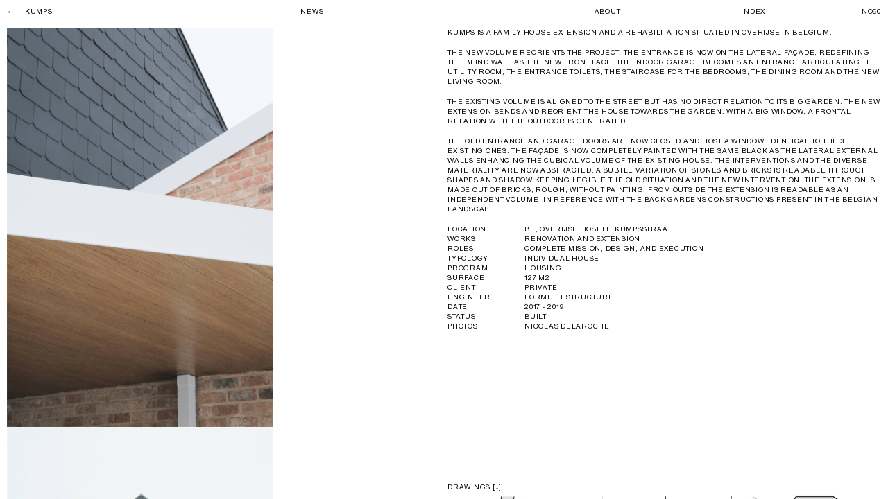

--- FILE ---
content_type: text/html; charset=utf-8
request_url: https://www.notanoffice.be/projects/kumps
body_size: 12045
content:
<!DOCTYPE html><html><head><meta charSet="utf-8"/><meta name="viewport" content="width=device-width"/><meta name="next-head-count" content="2"/><link rel="preload" href="/_next/static/css/dc8b13a4521fbedf.css" as="style"/><link rel="stylesheet" href="/_next/static/css/dc8b13a4521fbedf.css" data-n-p=""/><noscript data-n-css=""></noscript><script defer="" nomodule="" src="/_next/static/chunks/polyfills-c67a75d1b6f99dc8.js"></script><script src="/_next/static/chunks/webpack-7ab3068c828c5bf6.js" defer=""></script><script src="/_next/static/chunks/framework-2c79e2a64abdb08b.js" defer=""></script><script src="/_next/static/chunks/main-9c8fd354a6242c23.js" defer=""></script><script src="/_next/static/chunks/pages/_app-d435d0e98bad1681.js" defer=""></script><script src="/_next/static/chunks/75fc9c18-1c2561e592e83683.js" defer=""></script><script src="/_next/static/chunks/861-967c65262a8a063c.js" defer=""></script><script src="/_next/static/chunks/518-4bb9d5383267b41e.js" defer=""></script><script src="/_next/static/chunks/730-afd0df0d1d926bf6.js" defer=""></script><script src="/_next/static/chunks/pages/projects/%5Bpid%5D-1742add7e57079a2.js" defer=""></script><script src="/_next/static/EAtBb9n2J5KNMjZlx_MCH/_buildManifest.js" defer=""></script><script src="/_next/static/EAtBb9n2J5KNMjZlx_MCH/_ssgManifest.js" defer=""></script><style data-styled="" data-styled-version="6.1.11">html,body,div,span,applet,object,iframe,h1,h2,h3,h4,h5,h6,p,blockquote,pre,a,abbr,acronym,address,big,cite,code,del,dfn,em,img,ins,kbd,q,s,samp,small,strike,strong,sub,sup,tt,var,b,u,i,center,dl,dt,dd,ol,ul,li,fieldset,form,label,legend,table,caption,tbody,tfoot,thead,tr,th,td,article,aside,canvas,details,embed,figure,figcaption,footer,header,hgroup,menu,nav,output,ruby,section,summary,time,mark,audio,video{margin:0;padding:0;border:0;font-size:100%;font:inherit;vertical-align:baseline;}/*!sc*/
article,aside,details,figcaption,figure,footer,header,hgroup,menu,nav,section{display:block;}/*!sc*/
body{line-height:1;}/*!sc*/
ol,ul{list-style:none;}/*!sc*/
blockquote,q{quotes:none;}/*!sc*/
blockquote:before,blockquote:after,q:before,q:after{content:"";content:none;}/*!sc*/
table{border-collapse:collapse;border-spacing:0;}/*!sc*/
html{line-height:1.15;-webkit-text-size-adjust:100%;}/*!sc*/
body{margin:0;}/*!sc*/
main{display:block;}/*!sc*/
h1{font-size:2em;margin:0.67em 0;}/*!sc*/
hr{box-sizing:content-box;height:0;overflow:visible;}/*!sc*/
pre{font-family:monospace,monospace;font-size:1em;}/*!sc*/
a{background-color:transparent;}/*!sc*/
abbr[title]{border-bottom:none;text-decoration:underline;text-decoration:underline dotted;}/*!sc*/
b,strong{font-weight:bolder;}/*!sc*/
code,kbd,samp{font-family:monospace,monospace;font-size:1em;}/*!sc*/
small{font-size:80%;}/*!sc*/
sub,sup{font-size:75%;line-height:0;position:relative;vertical-align:baseline;}/*!sc*/
sub{bottom:-0.25em;}/*!sc*/
sup{top:-0.5em;}/*!sc*/
img{border-style:none;}/*!sc*/
button,input,optgroup,select,textarea{font-family:inherit;font-size:100%;line-height:1.15;margin:0;}/*!sc*/
button,input{overflow:visible;}/*!sc*/
button,select{text-transform:none;}/*!sc*/
button,[type="button"],[type="reset"],[type="submit"]{-webkit-appearance:button;}/*!sc*/
button::-moz-focus-inner,[type="button"]::-moz-focus-inner,[type="reset"]::-moz-focus-inner,[type="submit"]::-moz-focus-inner{border-style:none;padding:0;}/*!sc*/
button:-moz-focusring,[type="button"]:-moz-focusring,[type="reset"]:-moz-focusring,[type="submit"]:-moz-focusring{outline:1px dotted ButtonText;}/*!sc*/
fieldset{padding:0.35em 0.75em 0.625em;}/*!sc*/
legend{box-sizing:border-box;color:inherit;display:table;max-width:100%;padding:0;white-space:normal;}/*!sc*/
progress{vertical-align:baseline;}/*!sc*/
textarea{overflow:auto;}/*!sc*/
[type="checkbox"],[type="radio"]{box-sizing:border-box;padding:0;}/*!sc*/
[type="number"]::-webkit-inner-spin-button,[type="number"]::-webkit-outer-spin-button{height:auto;}/*!sc*/
[type="search"]{-webkit-appearance:textfield;outline-offset:-2px;}/*!sc*/
[type="search"]::-webkit-search-decoration{-webkit-appearance:none;}/*!sc*/
::-webkit-file-upload-button{-webkit-appearance:button;font:inherit;}/*!sc*/
details{display:block;}/*!sc*/
summary{display:list-item;}/*!sc*/
template{display:none;}/*!sc*/
[hidden]{display:none;}/*!sc*/
*,*:before,*:after{box-sizing:inherit;-webkit-font-smoothing:antialiased;-moz-osx-font-smoothing:grayscale;-webkit-tap-highlight-color:transparent;}/*!sc*/
html{box-sizing:border-box;height:100%;font-size:10px;}/*!sc*/
body{padding:0;margin:0;font-size:1.35rem;line-height:1.4;color:#000000;-ms-overflow-style:none;scrollbar-width:none;}/*!sc*/
body::-webkit-scrollbar{display:none;}/*!sc*/
a{text-decoration:none;color:#000000;}/*!sc*/
ul,li{padding:0;margin:0;}/*!sc*/
button{background:none;color:inherit;border:none;padding:0;font:inherit;cursor:pointer;outline:inherit;text-transform:uppercase;letter-spacing:0.075rem;}/*!sc*/
li{list-style-type:none;}/*!sc*/
img{display:block;width:100%;}/*!sc*/
data-styled.g1[id="sc-global-dRWuwG1"]{content:"sc-global-dRWuwG1,"}/*!sc*/
.kzyXqM{font-size:1rem;letter-spacing:0.075rem;text-transform:uppercase;}/*!sc*/
.kzyXqM h1,.kzyXqM h2,.kzyXqM h3,.kzyXqM h4,.kzyXqM h5,.kzyXqM h6{font-size:1rem;margin:0;padding:0;}/*!sc*/
@media (min-width: 1520px){.kzyXqM{font-size:1.1rem;}}/*!sc*/
data-styled.g2[id="sc-a03991a9-0"]{content:"kzyXqM,"}/*!sc*/
.bxqGtm{display:flex;column-gap:1rem;}/*!sc*/
data-styled.g3[id="sc-9b95c1a8-0"]{content:"bxqGtm,"}/*!sc*/
.bNRske{position:fixed;display:flex;flex-direction:column;justify-content:end;right:0;top:0;bottom:0;background-color:#ffffff;width:50vw;z-index:-1;opacity:0;visibility:hidden;}/*!sc*/
.bNRske ul{display:grid;grid-template-rows:repeat(4, 20vh);padding:0 1rem;}/*!sc*/
.bNRske li{text-align:right;}/*!sc*/
data-styled.g10[id="sc-67ce1a4c-0"]{content:"bNRske,"}/*!sc*/
.fMHtiB{position:fixed;top:0;left:0;width:100%;background-color:#ffffff;z-index:5;}/*!sc*/
.fMHtiB h1 span{padding-left:1.5rem;}/*!sc*/
data-styled.g11[id="sc-951bb44f-0"]{content:"fMHtiB,"}/*!sc*/
.bwqqln{position:relative;z-index:10;padding:1rem;}/*!sc*/
@media (max-width: 1025px){.bwqqln{display:flex;align-items:center;justify-content:space-between;}}/*!sc*/
@media (max-width: 750px){.bwqqln{padding-bottom:0.5rem;}}/*!sc*/
@media (min-width: 1025px){.bwqqln{display:grid;grid-template-columns:repeat(3, 1fr);column-gap:1rem;}}/*!sc*/
data-styled.g12[id="sc-951bb44f-1"]{content:"bwqqln,"}/*!sc*/
@media (max-width: 1025px){.cfeuVy{display:none;}}/*!sc*/
data-styled.g13[id="sc-951bb44f-2"]{content:"cfeuVy,"}/*!sc*/
@media (min-width: 1025px){.bNKmoT{display:none;}}/*!sc*/
data-styled.g14[id="sc-951bb44f-3"]{content:"bNKmoT,"}/*!sc*/
.dvPXhf{position:relative;display:grid;grid-template-columns:repeat(2, 1fr);column-gap:1rem;width:100%;}/*!sc*/
.dvPXhf button{text-align:left;}/*!sc*/
.dvPXhf >*:last-child{position:absolute;right:0;}/*!sc*/
data-styled.g15[id="sc-951bb44f-4"]{content:"dvPXhf,"}/*!sc*/
.faSVjd{position:fixed;top:0;left:0;bottom:0;right:0;background-color:white;}/*!sc*/
@media (max-width: 1025px){.faSVjd{display:flex;flex-direction:column;row-gap:1rem;padding:3rem 1rem;overflow:scroll;}}/*!sc*/
@media (min-width: 1025px){.faSVjd{display:grid;grid-template-columns:repeat(2, 1fr);padding:4rem 1rem 0;column-gap:1rem;}}/*!sc*/
data-styled.g16[id="sc-94af6c9a-0"]{content:"faSVjd,"}/*!sc*/
@media (min-width: 1025px){.kqUXXw{height:calc(100vh - 4rem);overflow:hidden;overflow-y:scroll;-ms-overflow-style:none;scrollbar-width:none;}.kqUXXw::-webkit-scrollbar{display:none;}}/*!sc*/
.kqUXXw .inner{display:flex;flex-direction:column;row-gap:1rem;}/*!sc*/
@media (min-width: 1025px){.kqUXXw .inner{padding-bottom:30vh;}}/*!sc*/
@media (max-width: 1025px){.kqUXXw .inner >*:not(:first-child){display:none;}}/*!sc*/
@media (min-width: 1025px){.kqUXXw .inner >*{position:sticky;top:0;}}/*!sc*/
@media (min-width: 1025px){.cIPPnw{height:calc(100vh - 4rem);overflow:hidden;overflow-y:scroll;-ms-overflow-style:none;scrollbar-width:none;}.cIPPnw::-webkit-scrollbar{display:none;}}/*!sc*/
.cIPPnw .inner{display:flex;flex-direction:column;row-gap:1rem;}/*!sc*/
@media (min-width: 1025px){.cIPPnw .inner{padding-bottom:30vh;}}/*!sc*/
@media (min-width: 1025px){.cIPPnw .inner >*{position:sticky;top:0;}}/*!sc*/
data-styled.g17[id="sc-94af6c9a-1"]{content:"kqUXXw,cIPPnw,"}/*!sc*/
.iOuzSd .image{background-color:#AB957F;}/*!sc*/
.iOuzSd img{height:auto;}/*!sc*/
.iOuzSd .image{width:30vw;}/*!sc*/
.iOuzSd .image img{width:30vw;}/*!sc*/
@media (min-width: 1520px){.iOuzSd .image{width:25vw;}.iOuzSd .image img{width:25vw;}}/*!sc*/
@media (max-width: 1025px){.iOuzSd .image{width:100%;}.iOuzSd .image img{height:auto;width:100%;}}/*!sc*/
.ecsAZa .image{background-color:#CEC4C3;}/*!sc*/
.ecsAZa img{height:auto;}/*!sc*/
.ecsAZa .image{width:30vw;}/*!sc*/
.ecsAZa .image img{width:30vw;}/*!sc*/
@media (min-width: 1520px){.ecsAZa .image{width:25vw;}.ecsAZa .image img{width:25vw;}}/*!sc*/
@media (max-width: 1025px){.ecsAZa .image{width:100%;}.ecsAZa .image img{height:auto;width:100%;}}/*!sc*/
.cGjMUb .image{background-color:#D8D9CF;}/*!sc*/
.cGjMUb img{height:auto;}/*!sc*/
.cGjMUb img{width:100%;}/*!sc*/
@media (max-width: 1025px){.cGjMUb .image{width:100%;}.cGjMUb .image img{height:auto;width:100%;}}/*!sc*/
.jIGrxa .image{background-color:#BDBCBD;}/*!sc*/
.jIGrxa img{height:auto;}/*!sc*/
.jIGrxa img{width:100%;}/*!sc*/
@media (max-width: 1025px){.jIGrxa .image{width:100%;}.jIGrxa .image img{height:auto;width:100%;}}/*!sc*/
.egBTFC .image{background-color:#DCDADC;}/*!sc*/
.egBTFC img{height:auto;}/*!sc*/
.egBTFC img{width:100%;}/*!sc*/
@media (max-width: 1025px){.egBTFC .image{width:100%;}.egBTFC .image img{height:auto;width:100%;}}/*!sc*/
.bxDENZ .image{background-color:#F5F4EF;}/*!sc*/
.bxDENZ img{height:auto;}/*!sc*/
.bxDENZ img{width:100%;}/*!sc*/
@media (max-width: 1025px){.bxDENZ .image{width:100%;}.bxDENZ .image img{height:auto;width:100%;}}/*!sc*/
.hecBWE .image{background-color:#B1BABA;}/*!sc*/
.hecBWE img{height:auto;}/*!sc*/
.hecBWE img{width:100%;}/*!sc*/
@media (max-width: 1025px){.hecBWE .image{width:100%;}.hecBWE .image img{height:auto;width:100%;}}/*!sc*/
.ciTYqB .image{background-color:#EDF3F4;}/*!sc*/
.ciTYqB img{height:auto;}/*!sc*/
.ciTYqB .image{width:30vw;}/*!sc*/
.ciTYqB .image img{width:30vw;}/*!sc*/
@media (min-width: 1520px){.ciTYqB .image{width:25vw;}.ciTYqB .image img{width:25vw;}}/*!sc*/
@media (max-width: 1025px){.ciTYqB .image{width:100%;}.ciTYqB .image img{height:auto;width:100%;}}/*!sc*/
.eAfUCH .image{background-color:#858876;}/*!sc*/
.eAfUCH img{height:auto;}/*!sc*/
.eAfUCH .image{width:30vw;}/*!sc*/
.eAfUCH .image img{width:30vw;}/*!sc*/
@media (min-width: 1520px){.eAfUCH .image{width:25vw;}.eAfUCH .image img{width:25vw;}}/*!sc*/
@media (max-width: 1025px){.eAfUCH .image{width:100%;}.eAfUCH .image img{height:auto;width:100%;}}/*!sc*/
.lhxekG .image{background-color:#A28961;}/*!sc*/
.lhxekG img{height:auto;}/*!sc*/
.lhxekG img{width:100%;}/*!sc*/
@media (max-width: 1025px){.lhxekG .image{width:100%;}.lhxekG .image img{height:auto;width:100%;}}/*!sc*/
.lmBosL .image{background-color:#B58780;}/*!sc*/
.lmBosL img{height:auto;}/*!sc*/
.lmBosL .image{width:30vw;}/*!sc*/
.lmBosL .image img{width:30vw;}/*!sc*/
@media (min-width: 1520px){.lmBosL .image{width:25vw;}.lmBosL .image img{width:25vw;}}/*!sc*/
@media (max-width: 1025px){.lmBosL .image{width:100%;}.lmBosL .image img{height:auto;width:100%;}}/*!sc*/
.bkOkeo .image{background-color:#D4D2CF;}/*!sc*/
.bkOkeo img{height:auto;}/*!sc*/
.bkOkeo .image{width:30vw;}/*!sc*/
.bkOkeo .image img{width:30vw;}/*!sc*/
@media (min-width: 1520px){.bkOkeo .image{width:25vw;}.bkOkeo .image img{width:25vw;}}/*!sc*/
@media (max-width: 1025px){.bkOkeo .image{width:100%;}.bkOkeo .image img{height:auto;width:100%;}}/*!sc*/
.cqHqqG .image{background-color:#C8CABF;}/*!sc*/
.cqHqqG img{height:auto;}/*!sc*/
.cqHqqG .image{width:30vw;}/*!sc*/
.cqHqqG .image img{width:30vw;}/*!sc*/
@media (min-width: 1520px){.cqHqqG .image{width:25vw;}.cqHqqG .image img{width:25vw;}}/*!sc*/
@media (max-width: 1025px){.cqHqqG .image{width:100%;}.cqHqqG .image img{height:auto;width:100%;}}/*!sc*/
.gylmGP .image{background-color:#F4F5F3;}/*!sc*/
.gylmGP img{height:auto;}/*!sc*/
.gylmGP .image{width:30vw;}/*!sc*/
.gylmGP .image img{width:30vw;}/*!sc*/
@media (min-width: 1520px){.gylmGP .image{width:25vw;}.gylmGP .image img{width:25vw;}}/*!sc*/
@media (max-width: 1025px){.gylmGP .image{width:100%;}.gylmGP .image img{height:auto;width:100%;}}/*!sc*/
.fOPkqB .image{background-color:#EDF3F4;}/*!sc*/
.fOPkqB img{height:auto;}/*!sc*/
.fOPkqB img{width:100%;}/*!sc*/
@media (max-width: 1025px){.fOPkqB .image{width:100%;}.fOPkqB .image img{height:auto;width:100%;}}/*!sc*/
.kRBxhm .image{background-color:#D2C1B3;}/*!sc*/
.kRBxhm img{height:auto;}/*!sc*/
.kRBxhm img{width:100%;}/*!sc*/
@media (max-width: 1025px){.kRBxhm .image{width:100%;}.kRBxhm .image img{height:auto;width:100%;}}/*!sc*/
.ldIogs .image{background-color:#DDDFE0;}/*!sc*/
.ldIogs img{height:auto;}/*!sc*/
.ldIogs img{width:100%;}/*!sc*/
@media (max-width: 1025px){.ldIogs .image{width:100%;}.ldIogs .image img{height:auto;width:100%;}}/*!sc*/
.ksRdEy .image{background-color:#f2f2f2;}/*!sc*/
.ksRdEy img{height:auto;}/*!sc*/
.ksRdEy .image{margin-left:auto;}/*!sc*/
.ksRdEy img{width:100%;}/*!sc*/
@media (max-width: 1025px){.ksRdEy .image{width:100%;}.ksRdEy .image img{height:auto;width:100%;}}/*!sc*/
data-styled.g19[id="sc-94af6c9a-3"]{content:"iOuzSd,ecsAZa,cGjMUb,jIGrxa,egBTFC,bxDENZ,hecBWE,ciTYqB,eAfUCH,lhxekG,lmBosL,bkOkeo,cqHqqG,gylmGP,fOPkqB,kRBxhm,ldIogs,ksRdEy,"}/*!sc*/
.gKRvfr{display:grid;grid-template-columns:repeat(3, 1fr);column-gap:1rem;}/*!sc*/
data-styled.g20[id="sc-94af6c9a-4"]{content:"gKRvfr,"}/*!sc*/
.hNbXuQ{grid-column-start:2;grid-column-end:4;}/*!sc*/
@media (max-width: 1280px){.hNbXuQ{grid-column-start:1;}}/*!sc*/
@media (max-width: 1025px){.hNbXuQ .drawings{display:none;}}/*!sc*/
@media (min-width: 1025px){.hNbXuQ{display:flex;flex-direction:column;justify-content:space-between;height:calc(100vh - 5rem);}}/*!sc*/
.hNbXuQ p{margin-bottom:1.5rem;}/*!sc*/
.hNbXuQ table tr td:first-child{width:40%;}/*!sc*/
@media (max-width: 1440px){.hNbXuQ table tr td:first-child{width:30%;}}/*!sc*/
.hNbXuQ table p{margin-bottom:0;}/*!sc*/
data-styled.g21[id="sc-94af6c9a-5"]{content:"hNbXuQ,"}/*!sc*/
</style></head><body><div id="__next"><main><div class="sc-a03991a9-0 kzyXqM __className_b4526e"><div class="sc-94af6c9a-0 faSVjd"><div class="sc-951bb44f-0 fMHtiB"><nav class="sc-951bb44f-1 bwqqln"><div><h1><a href="/"><div class="sc-9b95c1a8-0 bxqGtm">← <span>KUMPS</span></div></a></h1></div><div class="sc-951bb44f-2 cfeuVy"><div><button>News</button></div></div><div class="sc-951bb44f-2 cfeuVy"><div class="sc-951bb44f-4 dvPXhf"><button>About</button><a href="/all">Index</a><a target="_blank" href="https://no90.be">No<em>90</em></a></div></div><div class="sc-951bb44f-3 bNKmoT"><button>Menu</button><div class="sc-67ce1a4c-0 bNRske"><nav><ul><li><a href="/news">News</a></li><li><a href="/about">About</a></li><li><a href="/overview">Index</a></li><li><a target="_blank" href="https://www.no90.be">NO90</a></li></ul></nav></div></div></nav></div><div class="sc-94af6c9a-1 kqUXXw"><div class="inner"><div class="sc-94af6c9a-2 bJsYBl"><div class="sc-94af6c9a-3 iOuzSd"><div class="image"><img alt="KUMPS" loading="lazy" width="2402" height="3600" decoding="async" data-nimg="1" style="color:transparent" srcSet="https://images.ctfassets.net/w7aageqcfwrl/3PKqVYAmHw1WdBD74MwN9z/4198b1692ba6032d26bdcb0a666d7165/KUMPS_NOTAN-OFFICE-2019_ARCHIVES-MODERNES_DLR-WEB-21.gif?h=2500&amp;w=1668&amp;q=70&amp;fm=jpg 1x" src="https://images.ctfassets.net/w7aageqcfwrl/3PKqVYAmHw1WdBD74MwN9z/4198b1692ba6032d26bdcb0a666d7165/KUMPS_NOTAN-OFFICE-2019_ARCHIVES-MODERNES_DLR-WEB-21.gif?h=2500&amp;w=1668&amp;q=70&amp;fm=jpg"/></div></div></div><div class="sc-94af6c9a-2 bJsYBl"><div class="sc-94af6c9a-3 ecsAZa"><div class="image"><img alt="KUMPS" loading="lazy" width="2402" height="3600" decoding="async" data-nimg="1" style="color:transparent" srcSet="https://images.ctfassets.net/w7aageqcfwrl/4iKCA7XmGfpNPGdy2nRg02/f076c8c1562a7ae2b89c1a987a83b159/KUMPS_NOTAN-OFFICE-2019_ARCHIVES-MODERNES_DLR-WEB-2.gif?h=2500&amp;w=1668&amp;q=70&amp;fm=jpg 1x" src="https://images.ctfassets.net/w7aageqcfwrl/4iKCA7XmGfpNPGdy2nRg02/f076c8c1562a7ae2b89c1a987a83b159/KUMPS_NOTAN-OFFICE-2019_ARCHIVES-MODERNES_DLR-WEB-2.gif?h=2500&amp;w=1668&amp;q=70&amp;fm=jpg"/></div></div></div><div class="sc-94af6c9a-2 bJsYBl"><div class="sc-94af6c9a-3 cGjMUb"><div class="image"><img alt="KUMPS" loading="lazy" width="3600" height="2400" decoding="async" data-nimg="1" style="color:transparent" srcSet="https://images.ctfassets.net/w7aageqcfwrl/51FtdPkWRc1RI6wjgODsSD/9817a6976a8d5ac51599f5ab412c337d/KUMPS_NOTAN-OFFICE-2019_ARCHIVES-MODERNES_DLR-WEB-18.gif?h=1667&amp;w=2500&amp;q=70&amp;fm=jpg 1x" src="https://images.ctfassets.net/w7aageqcfwrl/51FtdPkWRc1RI6wjgODsSD/9817a6976a8d5ac51599f5ab412c337d/KUMPS_NOTAN-OFFICE-2019_ARCHIVES-MODERNES_DLR-WEB-18.gif?h=1667&amp;w=2500&amp;q=70&amp;fm=jpg"/></div></div></div><div class="sc-94af6c9a-2 bJsYBl"><div class="sc-94af6c9a-3 jIGrxa"><div class="image"><img alt="KUMPS" loading="lazy" width="3600" height="2400" decoding="async" data-nimg="1" style="color:transparent" srcSet="https://images.ctfassets.net/w7aageqcfwrl/vaAwA5Oky42fTM3b0Ymmt/5148fd57c47f8e8477b4739b25de9c74/KUMPS_NOTAN-OFFICE-2019_ARCHIVES-MODERNES_DLR-WEB-16.gif?h=1667&amp;w=2500&amp;q=70&amp;fm=jpg 1x" src="https://images.ctfassets.net/w7aageqcfwrl/vaAwA5Oky42fTM3b0Ymmt/5148fd57c47f8e8477b4739b25de9c74/KUMPS_NOTAN-OFFICE-2019_ARCHIVES-MODERNES_DLR-WEB-16.gif?h=1667&amp;w=2500&amp;q=70&amp;fm=jpg"/></div></div></div><div class="sc-94af6c9a-2 bJsYBl"><div class="sc-94af6c9a-3 egBTFC"><div class="image"><img alt="KUMPS" loading="lazy" width="3600" height="2400" decoding="async" data-nimg="1" style="color:transparent" srcSet="https://images.ctfassets.net/w7aageqcfwrl/7nNfiHpWyCX1aJXF4RRykP/f93c8f3e8429df07536979f79c8bb85f/KUMPS_NOTAN-OFFICE-2019_ARCHIVES-MODERNES_DLR-WEB-15.gif?h=1667&amp;w=2500&amp;q=70&amp;fm=jpg 1x" src="https://images.ctfassets.net/w7aageqcfwrl/7nNfiHpWyCX1aJXF4RRykP/f93c8f3e8429df07536979f79c8bb85f/KUMPS_NOTAN-OFFICE-2019_ARCHIVES-MODERNES_DLR-WEB-15.gif?h=1667&amp;w=2500&amp;q=70&amp;fm=jpg"/></div></div></div><div class="sc-94af6c9a-2 bJsYBl"><div class="sc-94af6c9a-3 bxDENZ"><div class="image"><img alt="KUMPS" loading="lazy" width="3600" height="2400" decoding="async" data-nimg="1" style="color:transparent" srcSet="https://images.ctfassets.net/w7aageqcfwrl/55agKXb058XgL4NrlRjIll/31721531215a42260bd5654cc441ee92/KUMPS_NOTAN-OFFICE-2019_ARCHIVES-MODERNES_DLR-WEB-9.gif?h=1667&amp;w=2500&amp;q=70&amp;fm=jpg 1x" src="https://images.ctfassets.net/w7aageqcfwrl/55agKXb058XgL4NrlRjIll/31721531215a42260bd5654cc441ee92/KUMPS_NOTAN-OFFICE-2019_ARCHIVES-MODERNES_DLR-WEB-9.gif?h=1667&amp;w=2500&amp;q=70&amp;fm=jpg"/></div></div></div><div class="sc-94af6c9a-2 bJsYBl"><div class="sc-94af6c9a-3 hecBWE"><div class="image"><img alt="KUMPS" loading="lazy" width="3600" height="2400" decoding="async" data-nimg="1" style="color:transparent" srcSet="https://images.ctfassets.net/w7aageqcfwrl/43Sd90zCuduB5sWM3CwwCl/98e64d9efc0cf873595ae6a3d2045bf5/KUMPS_NOTAN-OFFICE-2019_ARCHIVES-MODERNES_DLR-WEB-3.gif?h=1667&amp;w=2500&amp;q=70&amp;fm=jpg 1x" src="https://images.ctfassets.net/w7aageqcfwrl/43Sd90zCuduB5sWM3CwwCl/98e64d9efc0cf873595ae6a3d2045bf5/KUMPS_NOTAN-OFFICE-2019_ARCHIVES-MODERNES_DLR-WEB-3.gif?h=1667&amp;w=2500&amp;q=70&amp;fm=jpg"/></div></div></div><div class="sc-94af6c9a-2 bJsYBl"><div class="sc-94af6c9a-3 ciTYqB"><div class="image"><img alt="KUMPS" loading="lazy" width="2402" height="3600" decoding="async" data-nimg="1" style="color:transparent" srcSet="https://images.ctfassets.net/w7aageqcfwrl/1DS9p2lbo8YVz0HJOtGS08/6d8c7d636dbaa4e8413bbfe3473c75d9/KUMPS_NOTAN-OFFICE-2019_ARCHIVES-MODERNES_DLR-WEB-7.gif?h=2500&amp;w=1668&amp;q=70&amp;fm=jpg 1x" src="https://images.ctfassets.net/w7aageqcfwrl/1DS9p2lbo8YVz0HJOtGS08/6d8c7d636dbaa4e8413bbfe3473c75d9/KUMPS_NOTAN-OFFICE-2019_ARCHIVES-MODERNES_DLR-WEB-7.gif?h=2500&amp;w=1668&amp;q=70&amp;fm=jpg"/></div></div></div><div class="sc-94af6c9a-2 bJsYBl"><div class="sc-94af6c9a-3 eAfUCH"><div class="image"><img alt="KUMPS" loading="lazy" width="2402" height="3600" decoding="async" data-nimg="1" style="color:transparent" srcSet="https://images.ctfassets.net/w7aageqcfwrl/ABKTWpnvtZZN8kSo5uB0F/d65c5e7c270fe0990f8449098562ae7d/KUMPS_NOTAN-OFFICE-2019_ARCHIVES-MODERNES_DLR-WEB-4.gif?h=2500&amp;w=1668&amp;q=70&amp;fm=jpg 1x" src="https://images.ctfassets.net/w7aageqcfwrl/ABKTWpnvtZZN8kSo5uB0F/d65c5e7c270fe0990f8449098562ae7d/KUMPS_NOTAN-OFFICE-2019_ARCHIVES-MODERNES_DLR-WEB-4.gif?h=2500&amp;w=1668&amp;q=70&amp;fm=jpg"/></div></div></div><div class="sc-94af6c9a-2 bJsYBl"><div class="sc-94af6c9a-3 lhxekG"><div class="image"><img alt="KUMPS" loading="lazy" width="3600" height="2400" decoding="async" data-nimg="1" style="color:transparent" srcSet="https://images.ctfassets.net/w7aageqcfwrl/7xI7udnWsOfF5lz7BvJ9oY/85f0df09147aebf45b3c3d699c57fa61/KUMPS_NOTAN-OFFICE-2019_ARCHIVES-MODERNES_DLR-WEB-8.gif?h=1667&amp;w=2500&amp;q=70&amp;fm=jpg 1x" src="https://images.ctfassets.net/w7aageqcfwrl/7xI7udnWsOfF5lz7BvJ9oY/85f0df09147aebf45b3c3d699c57fa61/KUMPS_NOTAN-OFFICE-2019_ARCHIVES-MODERNES_DLR-WEB-8.gif?h=1667&amp;w=2500&amp;q=70&amp;fm=jpg"/></div></div></div><div class="sc-94af6c9a-2 bJsYBl"><div class="sc-94af6c9a-3 lmBosL"><div class="image"><img alt="KUMPS" loading="lazy" width="2402" height="3600" decoding="async" data-nimg="1" style="color:transparent" srcSet="https://images.ctfassets.net/w7aageqcfwrl/1cSPyGq9PYMYUMEArseSfr/16c55bb44ad54e283ab21d2e774d5238/KUMPS_NOTAN-OFFICE-2019_ARCHIVES-MODERNES_DLR-WEB-11.gif?h=2500&amp;w=1668&amp;q=70&amp;fm=jpg 1x" src="https://images.ctfassets.net/w7aageqcfwrl/1cSPyGq9PYMYUMEArseSfr/16c55bb44ad54e283ab21d2e774d5238/KUMPS_NOTAN-OFFICE-2019_ARCHIVES-MODERNES_DLR-WEB-11.gif?h=2500&amp;w=1668&amp;q=70&amp;fm=jpg"/></div></div></div><div class="sc-94af6c9a-2 bJsYBl"><div class="sc-94af6c9a-3 bkOkeo"><div class="image"><img alt="KUMPS" loading="lazy" width="2402" height="3600" decoding="async" data-nimg="1" style="color:transparent" srcSet="https://images.ctfassets.net/w7aageqcfwrl/6rJgUDcSrQPfyKU4EgDwiw/12d714d0e1cf748111e0395274fd67b2/KUMPS_NOTAN-OFFICE-2019_ARCHIVES-MODERNES_DLR-WEB-10.gif?h=2500&amp;w=1668&amp;q=70&amp;fm=jpg 1x" src="https://images.ctfassets.net/w7aageqcfwrl/6rJgUDcSrQPfyKU4EgDwiw/12d714d0e1cf748111e0395274fd67b2/KUMPS_NOTAN-OFFICE-2019_ARCHIVES-MODERNES_DLR-WEB-10.gif?h=2500&amp;w=1668&amp;q=70&amp;fm=jpg"/></div></div></div><div class="sc-94af6c9a-2 bJsYBl"><div class="sc-94af6c9a-3 cqHqqG"><div class="image"><img alt="KUMPS" loading="lazy" width="2402" height="3600" decoding="async" data-nimg="1" style="color:transparent" srcSet="https://images.ctfassets.net/w7aageqcfwrl/nEa2d1ESUQUGLpQsXCxju/062da1ee81213f01e594a89011f9b27f/KUMPS_NOTAN-OFFICE-2019_ARCHIVES-MODERNES_DLR-WEB-6.gif?h=2500&amp;w=1668&amp;q=70&amp;fm=jpg 1x" src="https://images.ctfassets.net/w7aageqcfwrl/nEa2d1ESUQUGLpQsXCxju/062da1ee81213f01e594a89011f9b27f/KUMPS_NOTAN-OFFICE-2019_ARCHIVES-MODERNES_DLR-WEB-6.gif?h=2500&amp;w=1668&amp;q=70&amp;fm=jpg"/></div></div></div><div class="sc-94af6c9a-2 bJsYBl"><div class="sc-94af6c9a-3 gylmGP"><div class="image"><img alt="KUMPS" loading="lazy" width="2402" height="3600" decoding="async" data-nimg="1" style="color:transparent" srcSet="https://images.ctfassets.net/w7aageqcfwrl/dqAIcLkMz0Em7D5ljhpW8/57448c73af749c34cc8e3729ceaa23e5/KUMPS_NOTAN-OFFICE-2019_ARCHIVES-MODERNES_DLR-WEB-1.gif?h=2500&amp;w=1668&amp;q=70&amp;fm=jpg 1x" src="https://images.ctfassets.net/w7aageqcfwrl/dqAIcLkMz0Em7D5ljhpW8/57448c73af749c34cc8e3729ceaa23e5/KUMPS_NOTAN-OFFICE-2019_ARCHIVES-MODERNES_DLR-WEB-1.gif?h=2500&amp;w=1668&amp;q=70&amp;fm=jpg"/></div></div></div><div class="sc-94af6c9a-2 bJsYBl"><div class="sc-94af6c9a-3 fOPkqB"><div class="image"><img alt="KUMPS" loading="lazy" width="3600" height="2400" decoding="async" data-nimg="1" style="color:transparent" srcSet="https://images.ctfassets.net/w7aageqcfwrl/4Ybj3Gm1Cb34PtWrggBUDB/f4b46a83469971d7760fd18c0ac396af/KUMPS_NOTAN-OFFICE-2019_ARCHIVES-MODERNES_DLR-WEB-14.gif?h=1667&amp;w=2500&amp;q=70&amp;fm=jpg 1x" src="https://images.ctfassets.net/w7aageqcfwrl/4Ybj3Gm1Cb34PtWrggBUDB/f4b46a83469971d7760fd18c0ac396af/KUMPS_NOTAN-OFFICE-2019_ARCHIVES-MODERNES_DLR-WEB-14.gif?h=1667&amp;w=2500&amp;q=70&amp;fm=jpg"/></div></div></div><div class="sc-94af6c9a-2 bJsYBl"><div class="sc-94af6c9a-3 kRBxhm"><div class="image"><img alt="KUMPS" loading="lazy" width="3600" height="2400" decoding="async" data-nimg="1" style="color:transparent" srcSet="https://images.ctfassets.net/w7aageqcfwrl/6IGh7UxopnY5IycHpapfdC/289b8b19b80c56eaf522b92a6d3d33fd/KUMPS_NOTAN-OFFICE-2019_ARCHIVES-MODERNES_DLR-WEB-13.gif?h=1667&amp;w=2500&amp;q=70&amp;fm=jpg 1x" src="https://images.ctfassets.net/w7aageqcfwrl/6IGh7UxopnY5IycHpapfdC/289b8b19b80c56eaf522b92a6d3d33fd/KUMPS_NOTAN-OFFICE-2019_ARCHIVES-MODERNES_DLR-WEB-13.gif?h=1667&amp;w=2500&amp;q=70&amp;fm=jpg"/></div></div></div><div class="sc-94af6c9a-2 bJsYBl"><div class="sc-94af6c9a-3 bxDENZ"><div class="image"><img alt="KUMPS" loading="lazy" width="3600" height="2400" decoding="async" data-nimg="1" style="color:transparent" srcSet="https://images.ctfassets.net/w7aageqcfwrl/4hRJ3IqDmiwKwYJJJrvPx2/c9b73d7569dc6c9d4febea42c7d39362/KUMPS_NOTAN-OFFICE-2019_ARCHIVES-MODERNES_DLR-WEB-17.gif?h=1667&amp;w=2500&amp;q=70&amp;fm=jpg 1x" src="https://images.ctfassets.net/w7aageqcfwrl/4hRJ3IqDmiwKwYJJJrvPx2/c9b73d7569dc6c9d4febea42c7d39362/KUMPS_NOTAN-OFFICE-2019_ARCHIVES-MODERNES_DLR-WEB-17.gif?h=1667&amp;w=2500&amp;q=70&amp;fm=jpg"/></div></div></div><div class="sc-94af6c9a-2 bJsYBl"><div class="sc-94af6c9a-3 ldIogs"><div class="image"><img alt="KUMPS" loading="lazy" width="878" height="500" decoding="async" data-nimg="1" style="color:transparent" srcSet="https://images.ctfassets.net/w7aageqcfwrl/6v9B8FTZpZrQTel73XeuBX/de95a2add8c35362ad7359a32a5725d6/7.jpg?h=500&amp;w=878&amp;q=70&amp;fm=jpg 1x, https://images.ctfassets.net/w7aageqcfwrl/6v9B8FTZpZrQTel73XeuBX/de95a2add8c35362ad7359a32a5725d6/7.jpg?h=500&amp;w=878&amp;q=70&amp;fm=jpg 2x" src="https://images.ctfassets.net/w7aageqcfwrl/6v9B8FTZpZrQTel73XeuBX/de95a2add8c35362ad7359a32a5725d6/7.jpg?h=500&amp;w=878&amp;q=70&amp;fm=jpg"/></div></div></div></div></div><div class="sc-94af6c9a-1 cIPPnw"><div class="inner"><div class="sc-94af6c9a-4 gKRvfr"><div class="sc-94af6c9a-5 hNbXuQ"><div><p>KUMPS is a family house extension and a rehabilitation situated in Overijse in Belgium.</p><p>The new volume reorients the project. The entrance is now on the lateral façade, redefining the blind wall as the new front face. The indoor garage becomes an entrance articulating the utility room, the entrance toilets, the staircase for the bedrooms, the dining room and the new living room.</p><p>The existing volume is aligned to the street but has no direct relation to its big garden.
The new extension bends and reorient the house towards the garden. With a big window, a frontal relation with the outdoor is generated.</p><p>The old entrance and garage doors are now closed and host a window, identical to the 3 existing ones. The façade is now completely painted with the same black as the lateral external walls enhancing the cubical volume of the existing house. The interventions and the diverse materiality are now abstracted. A subtle variation of stones and bricks is readable through shapes and shadow keeping legible the old situation and the new intervention.  
The extension is made out of bricks, rough, without painting. From outside the extension is readable as an independent volume, in reference with the back gardens constructions present in the Belgian landscape.</p><p></p><table><tbody><tr><th><p></p></th><th><p></p></th></tr><tr><td><p>Location</p></td><td><p>BE, Overijse, Joseph Kumpsstraat</p></td></tr><tr><td><p>Works</p></td><td><p>Renovation and extension</p></td></tr><tr><td><p>Roles</p></td><td><p>Complete mission, design, and execution</p></td></tr><tr><td><p>Typology</p></td><td><p>Individual house </p></td></tr><tr><td><p>Program</p></td><td><p>Housing</p></td></tr><tr><td><p>Surface</p></td><td><p>127 m2</p></td></tr><tr><td><p>Client</p></td><td><p>Private</p></td></tr><tr><td><p>Engineer</p></td><td><p>Forme et Structure</p></td></tr><tr><td><p>Date</p></td><td><p>2017 - 2019</p></td></tr><tr><td><p>Status</p></td><td><p>Built</p></td></tr><tr><td><p>Photos</p></td><td><p>Nicolas Delaroche</p></td></tr></tbody></table><p></p></div><div class="drawings">Drawings [↓]</div></div></div><div class="sc-94af6c9a-2 bJsYBl"><div class="sc-94af6c9a-3 ksRdEy"><div class="image"><img alt="KUMPS" loading="lazy" width="2339" height="1654" decoding="async" data-nimg="1" style="color:transparent" srcSet="https://images.ctfassets.net/w7aageqcfwrl/4QqQg93LAUUv3lVHJHIDZW/419a0bf11968b8d2925098bd4788f9cb/KUMPS_Drawing_1.gif?h=1654&amp;w=2339&amp;q=70&amp;fm=jpg 1x" src="https://images.ctfassets.net/w7aageqcfwrl/4QqQg93LAUUv3lVHJHIDZW/419a0bf11968b8d2925098bd4788f9cb/KUMPS_Drawing_1.gif?h=1654&amp;w=2339&amp;q=70&amp;fm=jpg"/></div></div></div><div class="sc-94af6c9a-2 bJsYBl"><div class="sc-94af6c9a-3 ksRdEy"><div class="image"><img alt="KUMPS" loading="lazy" width="2339" height="1654" decoding="async" data-nimg="1" style="color:transparent" srcSet="https://images.ctfassets.net/w7aageqcfwrl/6EbwVFXjPYwadt7NpWrRoz/6e3d3a3a7a21c1e52c74f5aa2f9a47f0/KUMPS_Drawing_2.gif?h=1654&amp;w=2339&amp;q=70&amp;fm=jpg 1x" src="https://images.ctfassets.net/w7aageqcfwrl/6EbwVFXjPYwadt7NpWrRoz/6e3d3a3a7a21c1e52c74f5aa2f9a47f0/KUMPS_Drawing_2.gif?h=1654&amp;w=2339&amp;q=70&amp;fm=jpg"/></div></div></div><div class="sc-94af6c9a-2 bJsYBl"><div class="sc-94af6c9a-3 ksRdEy"><div class="image"><img alt="KUMPS" loading="lazy" width="2339" height="1654" decoding="async" data-nimg="1" style="color:transparent" srcSet="https://images.ctfassets.net/w7aageqcfwrl/44up6WitvKYxBJC7OkJ9rj/1a4b890a5b7063cb5fa87ee942ccf53d/KUMPS_Drawing_3.gif?h=1654&amp;w=2339&amp;q=70&amp;fm=jpg 1x" src="https://images.ctfassets.net/w7aageqcfwrl/44up6WitvKYxBJC7OkJ9rj/1a4b890a5b7063cb5fa87ee942ccf53d/KUMPS_Drawing_3.gif?h=1654&amp;w=2339&amp;q=70&amp;fm=jpg"/></div></div></div><div class="sc-94af6c9a-2 bJsYBl"><div class="sc-94af6c9a-3 ksRdEy"><div class="image"><img alt="KUMPS" loading="lazy" width="2339" height="1654" decoding="async" data-nimg="1" style="color:transparent" srcSet="https://images.ctfassets.net/w7aageqcfwrl/1SbGC8jnKk7jMkx9WMfuf0/1a2c437a163924fb989088e487e6eac0/KUMPS_Drawing_4.gif?h=1654&amp;w=2339&amp;q=70&amp;fm=jpg 1x" src="https://images.ctfassets.net/w7aageqcfwrl/1SbGC8jnKk7jMkx9WMfuf0/1a2c437a163924fb989088e487e6eac0/KUMPS_Drawing_4.gif?h=1654&amp;w=2339&amp;q=70&amp;fm=jpg"/></div></div></div><div class="sc-94af6c9a-2 bJsYBl"><div class="sc-94af6c9a-3 ksRdEy"><div class="image"><img alt="KUMPS" loading="lazy" width="2339" height="1654" decoding="async" data-nimg="1" style="color:transparent" srcSet="https://images.ctfassets.net/w7aageqcfwrl/OwmPMpOtsDrH45VtD4Itt/a2158401e84b9baaf61fc08cad559e9f/KUMPS_Drawing_5.gif?h=1654&amp;w=2339&amp;q=70&amp;fm=jpg 1x" src="https://images.ctfassets.net/w7aageqcfwrl/OwmPMpOtsDrH45VtD4Itt/a2158401e84b9baaf61fc08cad559e9f/KUMPS_Drawing_5.gif?h=1654&amp;w=2339&amp;q=70&amp;fm=jpg"/></div></div></div><div class="sc-94af6c9a-2 bJsYBl"><div class="sc-94af6c9a-3 ksRdEy"><div class="image"><img alt="KUMPS" loading="lazy" width="2339" height="1654" decoding="async" data-nimg="1" style="color:transparent" srcSet="https://images.ctfassets.net/w7aageqcfwrl/wy9jWUmLWQjMWLV0w5Nnz/c7a9999b4d9fb7b0e6368367dceb7e6f/KUMPS_Drawing_6.gif?h=1654&amp;w=2339&amp;q=70&amp;fm=jpg 1x" src="https://images.ctfassets.net/w7aageqcfwrl/wy9jWUmLWQjMWLV0w5Nnz/c7a9999b4d9fb7b0e6368367dceb7e6f/KUMPS_Drawing_6.gif?h=1654&amp;w=2339&amp;q=70&amp;fm=jpg"/></div></div></div></div></div></div></div></main></div><script id="__NEXT_DATA__" type="application/json">{"props":{"pageProps":{"project":{"copy":{"json":{"data":{},"content":[{"data":{},"content":[{"data":{},"marks":[],"value":"KUMPS is a family house extension and a rehabilitation situated in Overijse in Belgium.","nodeType":"text"}],"nodeType":"paragraph"},{"data":{},"content":[{"data":{},"marks":[],"value":"The new volume reorients the project. The entrance is now on the lateral façade, redefining the blind wall as the new front face. The indoor garage becomes an entrance articulating the utility room, the entrance toilets, the staircase for the bedrooms, the dining room and the new living room.","nodeType":"text"}],"nodeType":"paragraph"},{"data":{},"content":[{"data":{},"marks":[],"value":"The existing volume is aligned to the street but has no direct relation to its big garden.\nThe new extension bends and reorient the house towards the garden. With a big window, a frontal relation with the outdoor is generated.","nodeType":"text"}],"nodeType":"paragraph"},{"data":{},"content":[{"data":{},"marks":[],"value":"The old entrance and garage doors are now closed and host a window, identical to the 3 existing ones. The façade is now completely painted with the same black as the lateral external walls enhancing the cubical volume of the existing house. The interventions and the diverse materiality are now abstracted. A subtle variation of stones and bricks is readable through shapes and shadow keeping legible the old situation and the new intervention.  \nThe extension is made out of bricks, rough, without painting. From outside the extension is readable as an independent volume, in reference with the back gardens constructions present in the Belgian landscape.","nodeType":"text"}],"nodeType":"paragraph"},{"data":{},"content":[{"data":{},"marks":[],"value":"","nodeType":"text"}],"nodeType":"paragraph"},{"data":{},"content":[{"data":{},"content":[{"data":{},"content":[{"data":{},"content":[{"data":{},"marks":[],"value":"","nodeType":"text"}],"nodeType":"paragraph"}],"nodeType":"table-header-cell"},{"data":{},"content":[{"data":{},"content":[{"data":{},"marks":[],"value":"","nodeType":"text"}],"nodeType":"paragraph"}],"nodeType":"table-header-cell"}],"nodeType":"table-row"},{"data":{},"content":[{"data":{},"content":[{"data":{},"content":[{"data":{},"marks":[],"value":"Location","nodeType":"text"}],"nodeType":"paragraph"}],"nodeType":"table-cell"},{"data":{},"content":[{"data":{},"content":[{"data":{},"marks":[],"value":"BE, Overijse, Joseph Kumpsstraat","nodeType":"text"}],"nodeType":"paragraph"}],"nodeType":"table-cell"}],"nodeType":"table-row"},{"data":{},"content":[{"data":{},"content":[{"data":{},"content":[{"data":{},"marks":[],"value":"Works","nodeType":"text"}],"nodeType":"paragraph"}],"nodeType":"table-cell"},{"data":{},"content":[{"data":{},"content":[{"data":{},"marks":[],"value":"Renovation and extension","nodeType":"text"}],"nodeType":"paragraph"}],"nodeType":"table-cell"}],"nodeType":"table-row"},{"data":{},"content":[{"data":{},"content":[{"data":{},"content":[{"data":{},"marks":[],"value":"Roles","nodeType":"text"}],"nodeType":"paragraph"}],"nodeType":"table-cell"},{"data":{},"content":[{"data":{},"content":[{"data":{},"marks":[],"value":"Complete mission, design, and execution","nodeType":"text"}],"nodeType":"paragraph"}],"nodeType":"table-cell"}],"nodeType":"table-row"},{"data":{},"content":[{"data":{},"content":[{"data":{},"content":[{"data":{},"marks":[],"value":"Typology","nodeType":"text"}],"nodeType":"paragraph"}],"nodeType":"table-cell"},{"data":{},"content":[{"data":{},"content":[{"data":{},"marks":[],"value":"Individual house ","nodeType":"text"}],"nodeType":"paragraph"}],"nodeType":"table-cell"}],"nodeType":"table-row"},{"data":{},"content":[{"data":{},"content":[{"data":{},"content":[{"data":{},"marks":[],"value":"Program","nodeType":"text"}],"nodeType":"paragraph"}],"nodeType":"table-cell"},{"data":{},"content":[{"data":{},"content":[{"data":{},"marks":[],"value":"Housing","nodeType":"text"}],"nodeType":"paragraph"}],"nodeType":"table-cell"}],"nodeType":"table-row"},{"data":{},"content":[{"data":{},"content":[{"data":{},"content":[{"data":{},"marks":[],"value":"Surface","nodeType":"text"}],"nodeType":"paragraph"}],"nodeType":"table-cell"},{"data":{},"content":[{"data":{},"content":[{"data":{},"marks":[],"value":"127 m2","nodeType":"text"}],"nodeType":"paragraph"}],"nodeType":"table-cell"}],"nodeType":"table-row"},{"data":{},"content":[{"data":{},"content":[{"data":{},"content":[{"data":{},"marks":[],"value":"Client","nodeType":"text"}],"nodeType":"paragraph"}],"nodeType":"table-cell"},{"data":{},"content":[{"data":{},"content":[{"data":{},"marks":[],"value":"Private","nodeType":"text"}],"nodeType":"paragraph"}],"nodeType":"table-cell"}],"nodeType":"table-row"},{"data":{},"content":[{"data":{},"content":[{"data":{},"content":[{"data":{},"marks":[],"value":"Engineer","nodeType":"text"}],"nodeType":"paragraph"}],"nodeType":"table-cell"},{"data":{},"content":[{"data":{},"content":[{"data":{},"marks":[],"value":"Forme et Structure","nodeType":"text"}],"nodeType":"paragraph"}],"nodeType":"table-cell"}],"nodeType":"table-row"},{"data":{},"content":[{"data":{},"content":[{"data":{},"content":[{"data":{},"marks":[],"value":"Date","nodeType":"text"}],"nodeType":"paragraph"}],"nodeType":"table-cell"},{"data":{},"content":[{"data":{},"content":[{"data":{},"marks":[],"value":"2017 - 2019","nodeType":"text"}],"nodeType":"paragraph"}],"nodeType":"table-cell"}],"nodeType":"table-row"},{"data":{},"content":[{"data":{},"content":[{"data":{},"content":[{"data":{},"marks":[],"value":"Status","nodeType":"text"}],"nodeType":"paragraph"}],"nodeType":"table-cell"},{"data":{},"content":[{"data":{},"content":[{"data":{},"marks":[],"value":"Built","nodeType":"text"}],"nodeType":"paragraph"}],"nodeType":"table-cell"}],"nodeType":"table-row"},{"data":{},"content":[{"data":{},"content":[{"data":{},"content":[{"data":{},"marks":[],"value":"Photos","nodeType":"text"}],"nodeType":"paragraph"}],"nodeType":"table-cell"},{"data":{},"content":[{"data":{},"content":[{"data":{},"marks":[],"value":"Nicolas Delaroche","nodeType":"text"}],"nodeType":"paragraph"}],"nodeType":"table-cell"}],"nodeType":"table-row"}],"nodeType":"table"},{"data":{},"content":[{"data":{},"marks":[],"value":"","nodeType":"text"}],"nodeType":"paragraph"}],"nodeType":"document"}},"title":"KUMPS","slug":"kumps","images":{"items":[{"sys":{"id":"3PKqVYAmHw1WdBD74MwN9z"},"url":"https://images.ctfassets.net/w7aageqcfwrl/3PKqVYAmHw1WdBD74MwN9z/4198b1692ba6032d26bdcb0a666d7165/KUMPS_NOTAN-OFFICE-2019_ARCHIVES-MODERNES_DLR-WEB-21.gif","width":2402,"height":3600},{"sys":{"id":"4iKCA7XmGfpNPGdy2nRg02"},"url":"https://images.ctfassets.net/w7aageqcfwrl/4iKCA7XmGfpNPGdy2nRg02/f076c8c1562a7ae2b89c1a987a83b159/KUMPS_NOTAN-OFFICE-2019_ARCHIVES-MODERNES_DLR-WEB-2.gif","width":2402,"height":3600},{"sys":{"id":"51FtdPkWRc1RI6wjgODsSD"},"url":"https://images.ctfassets.net/w7aageqcfwrl/51FtdPkWRc1RI6wjgODsSD/9817a6976a8d5ac51599f5ab412c337d/KUMPS_NOTAN-OFFICE-2019_ARCHIVES-MODERNES_DLR-WEB-18.gif","width":3600,"height":2400},{"sys":{"id":"vaAwA5Oky42fTM3b0Ymmt"},"url":"https://images.ctfassets.net/w7aageqcfwrl/vaAwA5Oky42fTM3b0Ymmt/5148fd57c47f8e8477b4739b25de9c74/KUMPS_NOTAN-OFFICE-2019_ARCHIVES-MODERNES_DLR-WEB-16.gif","width":3600,"height":2400},{"sys":{"id":"7nNfiHpWyCX1aJXF4RRykP"},"url":"https://images.ctfassets.net/w7aageqcfwrl/7nNfiHpWyCX1aJXF4RRykP/f93c8f3e8429df07536979f79c8bb85f/KUMPS_NOTAN-OFFICE-2019_ARCHIVES-MODERNES_DLR-WEB-15.gif","width":3600,"height":2400},{"sys":{"id":"55agKXb058XgL4NrlRjIll"},"url":"https://images.ctfassets.net/w7aageqcfwrl/55agKXb058XgL4NrlRjIll/31721531215a42260bd5654cc441ee92/KUMPS_NOTAN-OFFICE-2019_ARCHIVES-MODERNES_DLR-WEB-9.gif","width":3600,"height":2400},{"sys":{"id":"43Sd90zCuduB5sWM3CwwCl"},"url":"https://images.ctfassets.net/w7aageqcfwrl/43Sd90zCuduB5sWM3CwwCl/98e64d9efc0cf873595ae6a3d2045bf5/KUMPS_NOTAN-OFFICE-2019_ARCHIVES-MODERNES_DLR-WEB-3.gif","width":3600,"height":2400},{"sys":{"id":"1DS9p2lbo8YVz0HJOtGS08"},"url":"https://images.ctfassets.net/w7aageqcfwrl/1DS9p2lbo8YVz0HJOtGS08/6d8c7d636dbaa4e8413bbfe3473c75d9/KUMPS_NOTAN-OFFICE-2019_ARCHIVES-MODERNES_DLR-WEB-7.gif","width":2402,"height":3600},{"sys":{"id":"ABKTWpnvtZZN8kSo5uB0F"},"url":"https://images.ctfassets.net/w7aageqcfwrl/ABKTWpnvtZZN8kSo5uB0F/d65c5e7c270fe0990f8449098562ae7d/KUMPS_NOTAN-OFFICE-2019_ARCHIVES-MODERNES_DLR-WEB-4.gif","width":2402,"height":3600},{"sys":{"id":"7xI7udnWsOfF5lz7BvJ9oY"},"url":"https://images.ctfassets.net/w7aageqcfwrl/7xI7udnWsOfF5lz7BvJ9oY/85f0df09147aebf45b3c3d699c57fa61/KUMPS_NOTAN-OFFICE-2019_ARCHIVES-MODERNES_DLR-WEB-8.gif","width":3600,"height":2400},{"sys":{"id":"1cSPyGq9PYMYUMEArseSfr"},"url":"https://images.ctfassets.net/w7aageqcfwrl/1cSPyGq9PYMYUMEArseSfr/16c55bb44ad54e283ab21d2e774d5238/KUMPS_NOTAN-OFFICE-2019_ARCHIVES-MODERNES_DLR-WEB-11.gif","width":2402,"height":3600},{"sys":{"id":"6rJgUDcSrQPfyKU4EgDwiw"},"url":"https://images.ctfassets.net/w7aageqcfwrl/6rJgUDcSrQPfyKU4EgDwiw/12d714d0e1cf748111e0395274fd67b2/KUMPS_NOTAN-OFFICE-2019_ARCHIVES-MODERNES_DLR-WEB-10.gif","width":2402,"height":3600},{"sys":{"id":"nEa2d1ESUQUGLpQsXCxju"},"url":"https://images.ctfassets.net/w7aageqcfwrl/nEa2d1ESUQUGLpQsXCxju/062da1ee81213f01e594a89011f9b27f/KUMPS_NOTAN-OFFICE-2019_ARCHIVES-MODERNES_DLR-WEB-6.gif","width":2402,"height":3600},{"sys":{"id":"dqAIcLkMz0Em7D5ljhpW8"},"url":"https://images.ctfassets.net/w7aageqcfwrl/dqAIcLkMz0Em7D5ljhpW8/57448c73af749c34cc8e3729ceaa23e5/KUMPS_NOTAN-OFFICE-2019_ARCHIVES-MODERNES_DLR-WEB-1.gif","width":2402,"height":3600},{"sys":{"id":"4Ybj3Gm1Cb34PtWrggBUDB"},"url":"https://images.ctfassets.net/w7aageqcfwrl/4Ybj3Gm1Cb34PtWrggBUDB/f4b46a83469971d7760fd18c0ac396af/KUMPS_NOTAN-OFFICE-2019_ARCHIVES-MODERNES_DLR-WEB-14.gif","width":3600,"height":2400},{"sys":{"id":"6IGh7UxopnY5IycHpapfdC"},"url":"https://images.ctfassets.net/w7aageqcfwrl/6IGh7UxopnY5IycHpapfdC/289b8b19b80c56eaf522b92a6d3d33fd/KUMPS_NOTAN-OFFICE-2019_ARCHIVES-MODERNES_DLR-WEB-13.gif","width":3600,"height":2400},{"sys":{"id":"4hRJ3IqDmiwKwYJJJrvPx2"},"url":"https://images.ctfassets.net/w7aageqcfwrl/4hRJ3IqDmiwKwYJJJrvPx2/c9b73d7569dc6c9d4febea42c7d39362/KUMPS_NOTAN-OFFICE-2019_ARCHIVES-MODERNES_DLR-WEB-17.gif","width":3600,"height":2400},{"sys":{"id":"6v9B8FTZpZrQTel73XeuBX"},"url":"https://images.ctfassets.net/w7aageqcfwrl/6v9B8FTZpZrQTel73XeuBX/de95a2add8c35362ad7359a32a5725d6/7.jpg","width":878,"height":500}]},"drawings":{"items":[{"sys":{"id":"4QqQg93LAUUv3lVHJHIDZW"},"url":"https://images.ctfassets.net/w7aageqcfwrl/4QqQg93LAUUv3lVHJHIDZW/419a0bf11968b8d2925098bd4788f9cb/KUMPS_Drawing_1.gif","height":1654,"width":2339,"title":"KUMPS Drawing 1"},{"sys":{"id":"6EbwVFXjPYwadt7NpWrRoz"},"url":"https://images.ctfassets.net/w7aageqcfwrl/6EbwVFXjPYwadt7NpWrRoz/6e3d3a3a7a21c1e52c74f5aa2f9a47f0/KUMPS_Drawing_2.gif","height":1654,"width":2339,"title":"KUMPS Drawing 2"},{"sys":{"id":"44up6WitvKYxBJC7OkJ9rj"},"url":"https://images.ctfassets.net/w7aageqcfwrl/44up6WitvKYxBJC7OkJ9rj/1a4b890a5b7063cb5fa87ee942ccf53d/KUMPS_Drawing_3.gif","height":1654,"width":2339,"title":"KUMPS Drawing 3"},{"sys":{"id":"1SbGC8jnKk7jMkx9WMfuf0"},"url":"https://images.ctfassets.net/w7aageqcfwrl/1SbGC8jnKk7jMkx9WMfuf0/1a2c437a163924fb989088e487e6eac0/KUMPS_Drawing_4.gif","height":1654,"width":2339,"title":"KUMPS Drawing 4"},{"sys":{"id":"OwmPMpOtsDrH45VtD4Itt"},"url":"https://images.ctfassets.net/w7aageqcfwrl/OwmPMpOtsDrH45VtD4Itt/a2158401e84b9baaf61fc08cad559e9f/KUMPS_Drawing_5.gif","height":1654,"width":2339,"title":"KUMPS Drawing 5"},{"sys":{"id":"wy9jWUmLWQjMWLV0w5Nnz"},"url":"https://images.ctfassets.net/w7aageqcfwrl/wy9jWUmLWQjMWLV0w5Nnz/c7a9999b4d9fb7b0e6368367dceb7e6f/KUMPS_Drawing_6.gif","height":1654,"width":2339,"title":"KUMPS Drawing 6"}]}},"news":[{"sys":{"id":"7MKiVMJsJX2L0DCvo7gGDc"},"copy":"DUCHESSE is in the new edition of the Atlas BRUSSELS HOUSING! Get your copy in your local store!","date":"2025-03-05T00:00:00.000Z","image":{"url":"https://images.ctfassets.net/w7aageqcfwrl/6lqEmkNmQkNJCAbGrlezaf/4304dd9033ea14e191f25eaa77d68603/Brussels_Housing_expanded_edition_cover.jpg","height":2362,"width":1728}},{"sys":{"id":"7ApkHMi62wnnWbuVxysNEq"},"copy":"NOTAN OFFICE is part of the BRUSSELS BASED event @ D’Ieteren HQ, Rue du Mail 50, 1050 Ixelles - 21.03.2025 - 20.04.2025","date":"2025-03-05T00:00:00.000Z","image":{"url":"https://images.ctfassets.net/w7aageqcfwrl/5tq91xkvEgvtN4ZjklIQfV/5ae3adfd396a87a1d26b949d68e5a76d/Screenshot_2025-03-05_113826.jpeg","height":1197,"width":988}},{"sys":{"id":"1cAYZLCp3Aa3BBS4DDLVAo"},"copy":"Frédéric Karam will be presenting an approach to intervening in existing spaces during the Cycle de Conférence FLOW at UCL - LOCI","date":"2024-11-03T00:00:00.000Z","image":{"url":"https://images.ctfassets.net/w7aageqcfwrl/3MZ77qWYz3ne2brXcHqOGO/37df934b7de529cdebeff88f19413d1b/IMG_20241103_162913.jpg","height":1076,"width":1080}},{"sys":{"id":"2Kt0CNibK5L6TxrmSnAstX"},"copy":"PLACE AUX PLANTES and SYN are winners for the Design Commerce Awards","date":"2024-10-22T00:00:00.000Z","image":{"url":"https://images.ctfassets.net/w7aageqcfwrl/34LhEwSZFcHLPk5hQSOb58/7d384d1dde4e56126d59b39d82bc3293/Commerce_design_Awards.jpg","height":188,"width":543}},{"sys":{"id":"7wmh8YCG2yRelpRphAJ8H7"},"copy":"Within Belgian, French, Luxembourg and Spanish offices, NOTAN is part of the CCP06 Barcelona exhibition with the project DUCHESSE.","date":"2024-06-27T00:00:00.000Z","image":{"url":"https://images.ctfassets.net/w7aageqcfwrl/4OiFzghGf7vO5ZTh7zEjzr/739aeaca65c290caf14ee23b64740409/IMG_20240618_190428_390.jpeg","height":427,"width":640}},{"sys":{"id":"2vwKF5jF3QVw7cxcpCCqwq"},"copy":"NOTAN OFFICE is hiring someone with building site experience.","date":"2024-06-24T00:00:00.000Z","image":{"url":"https://images.ctfassets.net/w7aageqcfwrl/2PtgQXKAvq5sC3RmVkpikM/cf0d07ed84c28a5ce3c87fe6ac1a740e/NOTAN_RECRUTE.jpg","height":2126,"width":2126}},{"sys":{"id":"2288RgguFfjH5FwMrF3Pzb"},"copy":"Retrospective publication on most of our built projects printed on 56 pages :)  Thanks WBA and WBI for their support.","date":"2024-06-24T00:00:00.000Z","image":{"url":"https://images.ctfassets.net/w7aageqcfwrl/3o8ziPXUDtHsLCtvdiUXP1/9d0b4e8b730ad86305f2f19bd8aff46e/2024-06-17_21.37.21.jpg","height":4000,"width":3000}},{"sys":{"id":"6Gx5TwXlKCQMEP6IItrpBp"},"copy":"DUCHESSE doing the cover again! AJ (Architects Journal) in the UK! ","date":"2024-05-31T00:00:00.000Z","image":{"url":"https://images.ctfassets.net/w7aageqcfwrl/5MSK4rPUmmXLSJQtNBSH5O/8ae17741493c21e4c1a43ae3d50080e2/Screenshot_2024-05-31_125556.jpg","height":1096,"width":862}},{"sys":{"id":"4Zp1fBDKfunCa49nZ5qHJM"},"copy":"NOTAN OFFICE is part of Cities Connection Project in Barcelona. CCP07","date":"2024-05-23T00:00:00.000Z","image":{"url":"https://images.ctfassets.net/w7aageqcfwrl/2JCYCUWvpS3rgH6ghDU6Jf/b90c249b1933754f149928b5064af426/Barcelona-7512-scaled.jpg","height":1707,"width":2560}},{"sys":{"id":"2ngO523COuKKemUmrcbT7H"},"copy":"NIFA is now underconstruction","date":"2024-05-23T00:00:00.000Z","image":{"url":"https://images.ctfassets.net/w7aageqcfwrl/22sLQoNpInhQf6vdmUgM6x/fe82e5c68237c24182dad3a214330cdd/NIFA_220704_Vue_1.jpg","height":1406,"width":2292}},{"sys":{"id":"49F7swvkIIMawYOER4WpfV"},"copy":"DUCHESSE receives the HONORABLE MENTION at the BBA","date":"2024-02-23T00:00:00.000Z","image":{"url":"https://images.ctfassets.net/w7aageqcfwrl/cKhQCr3FcfVj0PBksbo5r/e8609c7928b454fbfe78dc2cd2b85869/NO-DUCH-0295-Online.jpg","height":1800,"width":1440}},{"sys":{"id":"2ybnjrKtTreCJeuP0FHGFz"},"copy":"KOTO Is nominated for the Archdaily Building of the Year Award","date":"2024-02-01T00:00:00.000Z","image":{"url":"https://images.ctfassets.net/w7aageqcfwrl/2HhcFQZlfSAmKlx3ElRO0B/dce04ec667e4615e953149fad739d7e3/Insta_copy.jpg","height":2126,"width":2126}},{"sys":{"id":"18p48ncrvCnVAsnhe8NsdU"},"copy":"KOTO is 1er prix d'architecture contemporaine in Schaerbeek","date":"2023-12-05T00:00:00.000Z","image":{"url":"https://images.ctfassets.net/w7aageqcfwrl/3UkO4e9bSSOF1LTrLYWpfg/6cf089ca6a0332d7bc4f330c901e82db/NO-KOTO-0289-LR.jpg","height":1600,"width":1280}},{"sys":{"id":"2Vl8dBnWxyvrvMRI3MCYy4"},"copy":"DUCHESSE is finalist in the AR Emerging Awards","date":"2023-11-03T00:00:00.000Z","image":{"url":"https://images.ctfassets.net/w7aageqcfwrl/6tJatxWX0JUPAOGDe6OwIc/3b5cd977b1588e26b3bc8e44d5b821da/Notan_Office__Belgium_Instagram.png","height":1080,"width":1080}},{"sys":{"id":"5WGj5GDwwnVhlMP8MC3oJB"},"copy":"We are thrilled to announce that the DUCHESSE project has been nominated for the prestigious MIES VAN DER ROHE award 2024","date":"2023-10-14T00:00:00.000Z","image":{"url":"https://images.ctfassets.net/w7aageqcfwrl/2g0oqo7KhwZZTULMhCFEg2/4d30a19c5147febcd25df4d3703c2dd3/Insta_Mies-van-der-rohe.gif","height":2126,"width":2126}},{"sys":{"id":"6cqRkYoYj3xaC6nFOPlh3e"},"copy":"Welcome to our new website :) !!","date":"2023-09-08T00:00:00.000Z","image":{"url":"https://images.ctfassets.net/w7aageqcfwrl/33hyRyLtPAD4K1v51EZfCL/c472f0b0a9dfd5656e359be9ef7764bf/Screenshot_2023-09-08_130406.jpg","height":1228,"width":2468}},{"sys":{"id":"5OfK5PnsPLqlOfQYrBrKor"},"copy":"DUCHESSE will be on display as part of the \"Réappropriations\" exhibition from October 12th to November 26th, 2023, at the University Halls of Louvain-la-Neuve","date":"2023-09-06T00:00:00.000Z","image":{"url":"https://images.ctfassets.net/w7aageqcfwrl/6soC2Av9S7b5knuXmoJpQh/bd95fbc38b202670dc7a93f401e45173/2.jpg","height":3648,"width":2736}},{"sys":{"id":"6DLLk0Lmsz1ElQ1FUvY4Hq"},"copy":"DUCHESSE shines once more! This time on the cover of the renowned French magazine AMC","date":"2023-06-06T00:00:00.000Z","image":{"url":"https://images.ctfassets.net/w7aageqcfwrl/5zd3cmseP96ts9iBi2QoIp/9729c5cb17115b56802b2438df086fdf/Binder1_Page_1.jpg","height":3544,"width":2690}},{"sys":{"id":"5Lc72aE4AcwLsle1QDxjdT"},"copy":"DUCHESSE Published in INVENTAIRE#4 - 2020 - 2023","date":"2023-05-23T00:00:00.000Z","image":{"url":"https://images.ctfassets.net/w7aageqcfwrl/1fBB1TprUiNveUR4cRtit3/83939e2f9346250273026bfe1c70af35/Cover.jpg","height":2685,"width":2165}},{"sys":{"id":"5aARdFcphuuZG7He7kipRa"},"copy":"DUCHESSE on the A+ cover!","date":"2023-02-28T00:00:00.000Z","image":{"url":"https://images.ctfassets.net/w7aageqcfwrl/zI8VofOZQj5t0VW1oVprv/f2f387b59848c8b4da95436e2d3abdd7/IMG_20230228_083640.jpg","height":910,"width":910}},{"sys":{"id":"2LEMTwqlHLEFsG5PO7RbpA"},"copy":"With V+ and NONANTE architectes we have won the 1st price for TOBY, a social equipment in a functional industrial site in Brussels!","date":"2023-01-19T00:00:00.000Z","image":{"url":"https://images.ctfassets.net/w7aageqcfwrl/4SotusUxVV4WrH3e1nT82H/1ed261253125527aed35a0e5aef142f7/Terrasse.jpg","height":2485,"width":3000}},{"sys":{"id":"6i9BEZj6VBx2nXBAKrvuO5"},"copy":"Our TRIANGLE HOUSE is a NOMINEE for the ArchDaily Building Award 2021","date":"2021-01-28T00:00:00.000Z","image":{"url":"https://images.ctfassets.net/w7aageqcfwrl/1wuAndy26omNStEfxfFgtX/f67712807f680d8055a51cc00ecb87f7/TRIANGLE_HOUSE_2.jpg","height":2106,"width":2813}},{"sys":{"id":"6SfIGBNjIFOp24XhAplepp"},"copy":"We’ll be at the Palazzo Mora during the Venice Biennale starting the 20th of May ","date":"2020-03-27T00:00:00.000Z","image":{"url":"https://images.ctfassets.net/w7aageqcfwrl/1PQytuEdDgnP3AycVrJmFV/3ad0af8f27303e51c312b170faa11c68/_DSF7474.jpg","height":4400,"width":3458}}],"about":{"copy":{"json":{"nodeType":"document","data":{},"content":[{"nodeType":"paragraph","data":{},"content":[{"nodeType":"text","value":"NOTAN OFFICE is a Brussels based architecture practice founded in 2014 by Frédéric Karam.\nAware of the specificity of each project, the studio often collaborates with others and works on projects in Switzerland, Lebanon, England and Belgium. ","marks":[],"data":{}}]},{"nodeType":"paragraph","data":{},"content":[{"nodeType":"text","value":"The work of NOTAN OFFICE is socially and programmatically committed. With a rational approach, the studio boldly manipulate the established, resulting in a unique architecture.\nWhatever the scale, the approach is contextual and seeks to enhance the essence of a place, the people and their concerns in line with today's society.","marks":[],"data":{}}]},{"nodeType":"paragraph","data":{},"content":[{"nodeType":"text","value":"Driven by sustainability, we believe in architecture that accommodates user individuality.\nNOTANs projects resonate with sensory experiences. From spatial flow to material choices, the practice creates textured environments that captivate and engage.\n","marks":[],"data":{}}]},{"nodeType":"heading-2","data":{},"content":[{"nodeType":"text","value":"Jobs","marks":[],"data":{}}]},{"nodeType":"paragraph","data":{},"content":[{"nodeType":"text","value":"We are constantly looking for talented collaborators and interns\nWe only accept digital applications in PDF.\nSend them at notan@notanoffice.be\nWe’ll try to contact you as soon as possible. ","marks":[],"data":{}}]},{"nodeType":"heading-2","data":{},"content":[{"nodeType":"text","value":"Contact","marks":[],"data":{}}]},{"nodeType":"paragraph","data":{},"content":[{"nodeType":"text","value":"Av. de la Couronne 382\n1050 Bruxelles\n","marks":[],"data":{}},{"nodeType":"hyperlink","data":{"uri":"notan@notanoffice.be"},"content":[{"nodeType":"text","value":"notan @ notanoffice.be","marks":[],"data":{}}]},{"nodeType":"text","value":"\n+32 (0) 488 86 81 15\nBE0756.704.720","marks":[],"data":{}}]},{"nodeType":"heading-2","data":{},"content":[{"nodeType":"text","value":"Social media","marks":[],"data":{}}]},{"nodeType":"paragraph","data":{},"content":[{"nodeType":"text","value":"","marks":[],"data":{}},{"nodeType":"hyperlink","data":{"uri":"https://www.instagram.com/notanoffice/"},"content":[{"nodeType":"text","value":"Instagram","marks":[],"data":{}}]},{"nodeType":"text","value":"\n","marks":[],"data":{}},{"nodeType":"hyperlink","data":{"uri":"https://www.facebook.com/NOTANarchitects"},"content":[{"nodeType":"text","value":"Facebook","marks":[],"data":{}}]},{"nodeType":"text","value":"\n","marks":[],"data":{}},{"nodeType":"hyperlink","data":{"uri":"https://www.google.com/url?sa=t\u0026rct=j\u0026q=\u0026esrc=s\u0026source=web\u0026cd=\u0026cad=rja\u0026uact=8\u0026ved=2ahUKEwiqjfKxhdCAAxUuPewKHdLuADwQFnoECB0QAQ\u0026url=https%3A%2F%2Fbe.linkedin.com%2Fcompany%2Fnotan-office\u0026usg=AOvVaw2Jtck7kyUC_yTMFIy8atUq\u0026opi=89978449"},"content":[{"nodeType":"text","value":"Linkedin","marks":[],"data":{}}]},{"nodeType":"text","value":"","marks":[],"data":{}}]},{"nodeType":"heading-2","data":{},"content":[{"nodeType":"text","value":"Founder ","marks":[],"data":{}}]},{"nodeType":"paragraph","data":{},"content":[{"nodeType":"text","value":"Frédéric Karam","marks":[],"data":{}}]},{"nodeType":"heading-2","data":{},"content":[{"nodeType":"text","value":"Collaborators","marks":[],"data":{}}]},{"nodeType":"paragraph","data":{},"content":[{"nodeType":"text","value":"Hadrien De Groote / Bastien Frémond / Joffrey About","marks":[],"data":{}}]},{"nodeType":"heading-2","data":{},"content":[{"nodeType":"text","value":"Past collaborators","marks":[],"data":{}}]},{"nodeType":"paragraph","data":{},"content":[{"nodeType":"text","value":"Kobe De Greef / Gabriele Mencattini / Nel Alexander Dau / Stéphanie Milan / Charles Dujardin / Arthur Wéry / Pauline Malaquin / Victor Selle / Sibel Yardimci / Argjire Gashi / Esther Perrier / Isis Desmaison / Tommaso Asso / Zyad Belhaj / Sara Lapinska.\n","marks":[],"data":{}}]},{"nodeType":"heading-2","data":{},"content":[{"nodeType":"text","value":"Design and Code","marks":[],"data":{}}]},{"nodeType":"paragraph","data":{},"content":[{"nodeType":"text","value":"","marks":[],"data":{}},{"nodeType":"hyperlink","data":{"uri":"https://www.bureaudam.com"},"content":[{"nodeType":"text","value":"Bureau DAM","marks":[],"data":{}}]},{"nodeType":"text","value":"","marks":[],"data":{}}]}]}}}},"__N_SSG":true},"page":"/projects/[pid]","query":{"pid":"kumps"},"buildId":"EAtBb9n2J5KNMjZlx_MCH","isFallback":false,"gsp":true,"scriptLoader":[]}</script></body></html>

--- FILE ---
content_type: text/css; charset=utf-8
request_url: https://www.notanoffice.be/_next/static/css/dc8b13a4521fbedf.css
body_size: 235
content:
@font-face{font-family:__union_b4526e;src:url(/_next/static/media/c3647a61539c3ac7-s.p.woff2) format("woff2");font-display:swap;font-weight:300;font-style:normal}@font-face{font-family:__union_b4526e;src:url(/_next/static/media/961018ae0bff12ce-s.p.woff2) format("woff2");font-display:swap;font-weight:300;font-style:italic}@font-face{font-family:__union_Fallback_b4526e;src:local("Arial");ascent-override:91.92%;descent-override:28.63%;line-gap-override:0.00%;size-adjust:99.54%}.__className_b4526e{font-family:__union_b4526e,__union_Fallback_b4526e}

--- FILE ---
content_type: text/css; charset=utf-8
request_url: https://www.notanoffice.be/_next/static/css/dc8b13a4521fbedf.css
body_size: 175
content:
@font-face{font-family:__union_b4526e;src:url(/_next/static/media/c3647a61539c3ac7-s.p.woff2) format("woff2");font-display:swap;font-weight:300;font-style:normal}@font-face{font-family:__union_b4526e;src:url(/_next/static/media/961018ae0bff12ce-s.p.woff2) format("woff2");font-display:swap;font-weight:300;font-style:italic}@font-face{font-family:__union_Fallback_b4526e;src:local("Arial");ascent-override:91.92%;descent-override:28.63%;line-gap-override:0.00%;size-adjust:99.54%}.__className_b4526e{font-family:__union_b4526e,__union_Fallback_b4526e}

--- FILE ---
content_type: application/javascript; charset=utf-8
request_url: https://www.notanoffice.be/_next/static/chunks/730-afd0df0d1d926bf6.js
body_size: 3751
content:
"use strict";(self.webpackChunk_N_E=self.webpackChunk_N_E||[]).push([[730],{4928:function(n,e,t){t.d(e,{Z:function(){return nn}});var i=t(2729),r=t(5893),o=t(1664),l=t.n(o),s=t(7294),a=t(1720);function c(){let n=(0,i._)(["\n      align-items: center;\n    "]);return c=function(){return n},n}function d(){let n=(0,i._)(["\n      align-items: flex-end;\n    "]);return d=function(){return n},n}function u(){let n=(0,i._)(["\n      justify-content: center;\n    "]);return u=function(){return n},n}function p(){let n=(0,i._)(["\n      justify-content: space-between;\n    "]);return p=function(){return n},n}function m(){let n=(0,i._)(["\n      flex-direction: column;\n    "]);return m=function(){return n},n}function f(){let n=(0,i._)(["\n      row-gap: ","rem;\n    "]);return f=function(){return n},n}function h(){let n=(0,i._)(["\n      @media (max-width: ",") {\n        flex-direction: column;\n      }\n    "]);return h=function(){return n},n}function b(){let n=(0,i._)(["\n      @media (max-width: ",") {\n        align-items: flex-start;\n      }\n    "]);return b=function(){return n},n}function g(){let n=(0,i._)(["\n      @media (max-width: ",") {\n        row-gap: ","rem;\n      }\n    "]);return g=function(){return n},n}function x(){let n=(0,i._)(["\n      column-gap: ","rem;\n    "]);return x=function(){return n},n}function w(){let n=(0,i._)(["\n  display: flex;\n\n  ",";\n\n  ",";\n\n  ",";\n\n  ",";\n\n  ",";\n\n  ",";\n  ",";\n  ",";\n  ",";\n\n  ",";\n"]);return w=function(){return n},n}let y=a.ZP.div.withConfig({componentId:"sc-9b95c1a8-0"})(w(),n=>{let{$center:e}=n;return e&&(0,a.iv)(c())},n=>{let{$bottom:e}=n;return e&&(0,a.iv)(d())},n=>{let{$justifyCenter:e}=n;return e&&(0,a.iv)(u())},n=>{let{$spaceBetween:e}=n;return e&&(0,a.iv)(p())},n=>{let{$column:e}=n;return e&&(0,a.iv)(m())},n=>{let{$rowGap:e}=n;return e&&(0,a.iv)(f(),e)},n=>{let{$mobileColumn:e}=n;return e&&(0,a.iv)(h(),n=>{let{theme:e}=n;return e.mobile})},n=>{let{$mobileColumnLeft:e}=n;return e&&(0,a.iv)(b(),n=>{let{theme:e}=n;return e.mobile})},n=>{let{$rowGapMobile:e}=n;return e&&(0,a.iv)(g(),n=>{let{theme:e}=n;return e.mobile},e)},n=>{let{$columnGap:e}=n;return e&&(0,a.iv)(x(),e)});var v=t(3387),j=t(381),k=t.n(j),_=t(5675),C=t.n(_);function z(){let n=(0,i._)(["\n  position: fixed;\n  top: 0;\n  right: 0;\n  width: calc((((100vw - 4rem) / 3) * 2) + 3rem);\n  height: 100%;\n  background-color: #ebebeb;\n"]);return z=function(){return n},n}function I(){let n=(0,i._)(["\n  display: flex;\n  flex-direction: column;\n  justify-content: flex-end;\n  align-items: baseline;\n  height: 100%;\n  padding: 1rem;\n"]);return I=function(){return n},n}function P(){let n=(0,i._)(["\n  display: grid;\n  grid-template-columns: 7rem 1fr;\n  column-gap: 1rem;\n\n  &:hover {\n    font-style: italic;\n    .image {\n      opacity: 1;\n    }\n  }\n\n  .image {\n    opacity: 0;\n  }\n"]);return P=function(){return n},n}function Z(){let n=(0,i._)(["\n  position: absolute;\n  top: 3rem;\n  right: 1rem;\n  width: calc((100vw - 7rem) / 6);\n  pointer-events: none;\n\n  img {\n    width: 100%;\n    height: auto;\n  }\n"]);return Z=function(){return n},n}let N=a.ZP.div.withConfig({componentId:"sc-419e4e36-0"})(z()),O=a.ZP.div.withConfig({componentId:"sc-419e4e36-1"})(I()),q=a.ZP.div.withConfig({componentId:"sc-419e4e36-2"})(P()),F=a.ZP.div.withConfig({componentId:"sc-419e4e36-3"})(Z());var D=n=>{let{news:e}=n,{newsOpen:t}=(0,s.useContext)(v.ap);return t?(0,r.jsx)(r.Fragment,{children:(0,r.jsx)(N,{children:(0,r.jsx)(O,{children:e.map(n=>(0,r.jsxs)(q,{children:[(0,r.jsx)("span",{children:k()(n.date).format("DD.MM.YYYY")}),(0,r.jsx)("span",{children:n.copy}),(0,r.jsx)(F,{className:"image",children:(0,r.jsx)(C(),{src:n.image.url,alt:n.copy,height:n.image.height,width:n.image.width})})]},n.sys.id))})})}):(0,r.jsx)(r.Fragment,{})},M=t(4129);function Y(){let n=(0,i._)(["\n  position: fixed;\n  top: 0;\n  right: 0;\n  width: calc(((100vw - 4rem) / 3) + 2rem);\n  height: 100%;\n  background-color: #f5f5f5;\n  -ms-overflow-style: none;\n  scrollbar-width: none;\n\n  &::-webkit-scrollbar {\n    display: none;\n  }\n"]);return Y=function(){return n},n}function $(){let n=(0,i._)(["\n  padding: 5rem 1rem 1rem;\n  white-space: pre-wrap;\n\n  -ms-overflow-style: none;\n  scrollbar-width: none;\n\n  &::-webkit-scrollbar {\n    display: none;\n  }\n\n  @media (min-width: ",") {\n    max-height: 100vh;\n    overflow: scroll;\n  }\n\n  p {\n    padding-bottom: 1.5rem;\n  }\n\n  a:hover {\n    text-decoration: underline;\n  }\n"]);return $=function(){return n},n}let A=a.ZP.div.withConfig({componentId:"sc-ac5fe2f7-0"})(Y()),E=a.ZP.div.withConfig({componentId:"sc-ac5fe2f7-1"})($(),n=>{let{theme:e}=n;return e.tablet});var G=n=>{let{about:e}=n,{aboutOpen:t}=(0,s.useContext)(v.ap);return t?(0,r.jsx)(r.Fragment,{children:(0,r.jsx)(A,{children:(0,r.jsx)(E,{children:(0,M.h)(e.copy.json)})})}):(0,r.jsx)(r.Fragment,{})};function H(){let n=(0,i._)(["\n  position: fixed;\n  display: flex;\n  flex-direction: column;\n  justify-content: end;\n  right: 0;\n  top: 0;\n  bottom: 0;\n  background-color: ",";\n  width: 50vw;\n  z-index: -1;\n  opacity: ",";\n  visibility: ",";\n\n  ul {\n    display: grid;\n    grid-template-rows: repeat(4, 20vh);\n    padding: 0 1rem;\n  }\n\n  li {\n    text-align: right;\n  }\n"]);return H=function(){return n},n}let T=a.ZP.div.withConfig({componentId:"sc-67ce1a4c-0"})(H(),n=>{let{theme:e,$bcolor:t}=n;return t||e.white},n=>{let{$menuOpen:e}=n;return e?1:0},n=>{let{$menuOpen:e}=n;return e?"visible":"hidden"});var B=n=>{let{bcolor:e}=n,{menuOpen:t,toggleOpen:i}=(0,v.HC)();return(0,r.jsx)(T,{$bcolor:e,$menuOpen:t,children:(0,r.jsx)("nav",{children:(0,r.jsxs)("ul",{children:[(0,r.jsx)("li",{children:(0,r.jsx)(l(),{href:"/news",onClick:()=>i("menuOpen"),children:"News"})}),(0,r.jsx)("li",{children:(0,r.jsx)(l(),{href:"/about",onClick:()=>i("menuOpen"),children:"About"})}),(0,r.jsx)("li",{children:(0,r.jsx)(l(),{href:"/overview",onClick:()=>i("menuOpen"),children:"Index"})}),(0,r.jsx)("li",{children:(0,r.jsx)(l(),{href:"https://www.no90.be",target:"_blank",onClick:()=>i("menuOpen"),children:"NO90"})})]})})})};function J(){let n=(0,i._)(["\n  position: fixed;\n  top: 0;\n  left: 0;\n  width: 100%;\n  background-color: ",";\n  z-index: 5;\n\n  h1 {\n    span {\n      padding-left: 1.5rem;\n    }\n  }\n"]);return J=function(){return n},n}function L(){let n=(0,i._)(["\n  position: relative;\n  z-index: 10;\n  padding: ",";\n\n  @media (max-width: ",") {\n    display: flex;\n    align-items: center;\n    justify-content: space-between;\n  }\n  @media (max-width: ",") {\n    padding-bottom: 0.5rem;\n  }\n  @media (min-width: ",") {\n    display: grid;\n    grid-template-columns: repeat(3, 1fr);\n    column-gap: 1rem;\n  }\n"]);return L=function(){return n},n}function K(){let n=(0,i._)(["\n  @media (max-width: ",") {\n    display: none;\n  }\n"]);return K=function(){return n},n}function Q(){let n=(0,i._)(["\n  @media (min-width: ",") {\n    display: none;\n  }\n"]);return Q=function(){return n},n}function R(){let n=(0,i._)(["\n  position: relative;\n  display: grid;\n  grid-template-columns: repeat(2, 1fr);\n  column-gap: 1rem;\n  width: 100%;\n\n  button {\n    text-align: left;\n  }\n\n  > *:last-child {\n    position: absolute;\n    right: 0;\n  }\n"]);return R=function(){return n},n}let S=a.ZP.div.withConfig({componentId:"sc-951bb44f-0"})(J(),n=>{let{theme:e,bcolor:t}=n;return t||e.white}),U=a.ZP.nav.withConfig({componentId:"sc-951bb44f-1"})(L(),n=>{let{theme:e}=n;return e.sitePaddingDesktop},n=>{let{theme:e}=n;return e.tablet},n=>{let{theme:e}=n;return e.mobile},n=>{let{theme:e}=n;return e.tablet}),V=a.ZP.div.withConfig({componentId:"sc-951bb44f-2"})(K(),n=>{let{theme:e}=n;return e.tablet}),W=a.ZP.div.withConfig({componentId:"sc-951bb44f-3"})(Q(),n=>{let{theme:e}=n;return e.tablet}),X=a.ZP.div.withConfig({componentId:"sc-951bb44f-4"})(R());var nn=n=>{let{news:e,title:t,about:i,onClick:o,bcolor:a}=n,{toggleOpen:c,menuOpen:d,newsOpen:u,aboutOpen:p}=(0,s.useContext)(v.ap);return(0,r.jsxs)(S,{bcolor:a,children:[(0,r.jsxs)(U,{children:[(0,r.jsx)("div",{children:(0,r.jsx)("h1",{children:t?o?(0,r.jsx)("button",{onClick:()=>o(),children:(0,r.jsxs)(y,{$columnGap:1,children:["← ",(0,r.jsx)("span",{children:t})]})}):(0,r.jsx)(l(),{href:"/",scroll:!1,children:(0,r.jsxs)(y,{$columnGap:1,children:["← ",(0,r.jsx)("span",{children:t})]})}):(0,r.jsx)(r.Fragment,{children:(0,r.jsxs)(l(),{href:"/",children:["Notan ",(0,r.jsx)("span",{children:"Office"})]})})})}),(0,r.jsx)(V,{children:(0,r.jsx)("div",{children:(0,r.jsx)("button",{onClick:()=>c("newsOpen"),children:u?"Close":"News"})})}),(0,r.jsx)(V,{children:(0,r.jsxs)(X,{children:[(0,r.jsx)("button",{onClick:()=>c("aboutOpen"),children:p?"Close":"About"}),(0,r.jsx)(l(),{href:"/all",children:"Index"}),(0,r.jsxs)(l(),{href:"https://no90.be",target:"_blank",children:["No",(0,r.jsx)("em",{children:"90"})]})]})}),(0,r.jsxs)(W,{children:[(0,r.jsx)("button",{onClick:()=>c("menuOpen"),children:d?"Close":"Menu"}),(0,r.jsx)(B,{})]})]}),e&&(0,r.jsx)(D,{news:e}),i&&(0,r.jsx)(G,{about:i})]})}},4987:function(n,e,t){t.d(e,{Z:function(){return b}});var i=t(2729),r=t(5893);t(7294);var o=t(1720),l={white:"#ffffff",black:"#000000",sitePaddingDesktop:"1rem",desktoplarge:"1520px",desktopmedium:"1440px",desktopsmall:"1280px",desktop:"1026px",tablet:"1025px",mobile:"750px",mobilemedium:"375px",mobilesmall:"325px"};function s(){let n=(0,i._)(["\n  ","\n  ","\n  \n  *,\n  *:before,\n  *:after {\n    box-sizing: inherit;\n    -webkit-font-smoothing: antialiased;\n    -moz-osx-font-smoothing: grayscale;\n    -webkit-tap-highlight-color: transparent;\n  }\n\n  html {\n    box-sizing: border-box;\n    height: 100%;\n    font-size: 10px;\n  }\n\n  body {\n    padding: 0;\n    margin: 0;\n    font-size: 1.35rem;\n    line-height: 1.4;\n    color: ",";\n    -ms-overflow-style: none;\n    scrollbar-width: none;\n    &::-webkit-scrollbar {\n      display: none;\n    }\n  }\n\n  a {\n    text-decoration: none;\n    color: ",";\n  }\n\n  ul,\n  li {\n    padding: 0;\n    margin: 0;\n  }\n\n  button {\n    background: none;\n    color: inherit;\n    border: none;\n    padding: 0;\n    font: inherit;\n    cursor: pointer;\n    outline: inherit;\n    text-transform: uppercase;\n    letter-spacing: 0.075rem;\n  }\n\n  li {\n    list-style-type: none;\n  }\n\n  img {\n    display: block;\n    width: 100%;\n  } // your global styles\n"]);return s=function(){return n},n}function a(){let n=(0,i._)(["\n  ","\n"]);return a=function(){return n},n}let c=(0,o.iv)(s(),'\nhtml,\nbody,\ndiv,\nspan,\napplet,\nobject,\niframe,\nh1,\nh2,\nh3,\nh4,\nh5,\nh6,\np,\nblockquote,\npre,\na,\nabbr,\nacronym,\naddress,\nbig,\ncite,\ncode,\ndel,\ndfn,\nem,\nimg,\nins,\nkbd,\nq,\ns,\nsamp,\nsmall,\nstrike,\nstrong,\nsub,\nsup,\ntt,\nvar,\nb,\nu,\ni,\ncenter,\ndl,\ndt,\ndd,\nol,\nul,\nli,\nfieldset,\nform,\nlabel,\nlegend,\ntable,\ncaption,\ntbody,\ntfoot,\nthead,\ntr,\nth,\ntd,\narticle,\naside,\ncanvas,\ndetails,\nembed,\nfigure,\nfigcaption,\nfooter,\nheader,\nhgroup,\nmenu,\nnav,\noutput,\nruby,\nsection,\nsummary,\ntime,\nmark,\naudio,\nvideo {\nmargin: 0;\npadding: 0;\nborder: 0;\nfont-size: 100%;\nfont: inherit;\nvertical-align: baseline;\n}\n/* HTML5 display-role reset for older browsers */\narticle,\naside,\ndetails,\nfigcaption,\nfigure,\nfooter,\nheader,\nhgroup,\nmenu,\nnav,\nsection {\ndisplay: block;\n}\nbody {\nline-height: 1;\n}\nol,\nul {\nlist-style: none;\n}\nblockquote,\nq {\nquotes: none;\n}\nblockquote:before,\nblockquote:after,\nq:before,\nq:after {\ncontent: "";\ncontent: none;\n}\ntable {\nborder-collapse: collapse;\nborder-spacing: 0;\n}\n\n','html {\n    line-height: 1.15;\n    -webkit-text-size-adjust: 100%;\n  }\n  body {\n    margin: 0;\n  }\n\n  main {\n    display: block;\n  }\n\n  h1 {\n    font-size: 2em;\n    margin: 0.67em 0;\n  }\n\n  hr {\n    box-sizing: content-box;\n    height: 0;\n    overflow: visible;\n  }\n\n  pre {\n    font-family: monospace, monospace;\n    font-size: 1em;\n  }\n\n  a {\n    background-color: transparent;\n  }\n\n  abbr[title] {\n    border-bottom: none;\n    text-decoration: underline;\n    text-decoration: underline dotted;\n  }\n\n  b,\n  strong {\n    font-weight: bolder;\n  }\n\n\n  code,\n  kbd,\n  samp {\n    font-family: monospace, monospace;\n    font-size: 1em;\n  }\n\n  small {\n    font-size: 80%;\n  }\n\n  sub,\n  sup {\n    font-size: 75%;\n    line-height: 0;\n    position: relative;\n    vertical-align: baseline;\n  }\n\n  sub {\n    bottom: -0.25em;\n  }\n\n  sup {\n    top: -0.5em;\n  }\n\n\n  img {\n    border-style: none;\n  }\n\n  button,\n  input,\n  optgroup,\n  select,\n  textarea {\n    font-family: inherit;\n    font-size: 100%;\n    line-height: 1.15;\n    margin: 0;\n  }\n\n  button,\n  input {\n\n    overflow: visible;\n  }\n\n  button,\n  select {\n    text-transform: none;\n  }\n\n  button,\n  [type="button"],\n  [type="reset"],\n  [type="submit"] {\n    -webkit-appearance: button;\n  }\n\n  button::-moz-focus-inner,\n  [type="button"]::-moz-focus-inner,\n  [type="reset"]::-moz-focus-inner,\n  [type="submit"]::-moz-focus-inner {\n    border-style: none;\n    padding: 0;\n  }\n\n  button:-moz-focusring,\n  [type="button"]:-moz-focusring,\n  [type="reset"]:-moz-focusring,\n  [type="submit"]:-moz-focusring {\n    outline: 1px dotted ButtonText;\n  }\n\n  fieldset {\n    padding: 0.35em 0.75em 0.625em;\n  }\n\n  legend {\n    box-sizing: border-box;\n    color: inherit;\n    display: table;\n    max-width: 100%;\n    padding: 0;\n    white-space: normal;\n  }\n\n\n  progress {\n    vertical-align: baseline;\n  }\n\n  textarea {\n    overflow: auto;\n  }\n\n  [type="checkbox"],\n  [type="radio"] {\n    box-sizing: border-box;\n    padding: 0;\n  }\n\n\n  [type="number"]::-webkit-inner-spin-button,\n  [type="number"]::-webkit-outer-spin-button {\n    height: auto;\n  }\n\n  [type="search"] {\n    -webkit-appearance: textfield;\n    outline-offset: -2px;\n  }\n\n  [type="search"]::-webkit-search-decoration {\n    -webkit-appearance: none;\n  }\n\n\n  ::-webkit-file-upload-button {\n    -webkit-appearance: button;\n    font: inherit;\n  }\n\n  details {\n    display: block;\n  }\n\n\n  summary {\n    display: list-item;\n  }\n\n\n  template {\n    display: none;\n  }\n\n\n  [hidden] {\n    display: none;\n  }\n\n',l.black,l.black),d=(0,o.vJ)(a(),c);var u=t(8061),p=t.n(u);let m={union:p()};function f(){let n=(0,i._)(["\n  font-size: 1rem;\n  letter-spacing: 0.075rem;\n  text-transform: uppercase;\n\n  h1,\n  h2,\n  h3,\n  h4,\n  h5,\n  h6 {\n    font-size: 1rem;\n    margin: 0;\n    padding: 0;\n  }\n\n  @media (min-width: ",") {\n    font-size: 1.1rem;\n  }\n"]);return f=function(){return n},n}let h=o.ZP.div.withConfig({componentId:"sc-a03991a9-0"})(f(),n=>{let{theme:e}=n;return e.desktoplarge});var b=n=>{let{children:e}=n;return(0,r.jsxs)(o.f6,{theme:l,children:[(0,r.jsx)(d,{}),(0,r.jsx)("main",{children:(0,r.jsx)(h,{className:m.union.className,children:e})})]})}}}]);

--- FILE ---
content_type: application/javascript; charset=utf-8
request_url: https://www.notanoffice.be/_next/static/chunks/pages/projects/%5Bpid%5D-1742add7e57079a2.js
body_size: 1987
content:
(self.webpackChunk_N_E=self.webpackChunk_N_E||[]).push([[22],{2226:function(n,t,i){(window.__NEXT_P=window.__NEXT_P||[]).push(["/projects/[pid]",function(){return i(974)}])},7406:function(n,t,i){"use strict";i.d(t,{Z:function(){return r}});var e=["#EEECEF","#EDF3F4","#EDF3F4","#EBF2F6","#E8EFF2","#E8EFF2","#E1ECED","#E1ECED","#CEDFE4","#E1E6E1","#BFC4BD","#B3A9A0","#BBB4A8","#D6D5CA","#C6BAA1","#AB957F","#A59383","#AB9A8F","#D4D2CF","#D8D9CF","#DEDBCE","#C8CABF","#BBC5C1","#F4F5F3","#ADB8AB","#CCCAC6","#B1BABA","#BACBCD","#AEA89F","#978879","#94918B","#A6AC9F","#878978","#96998B","#936E66","#928E84","#DDDFE0","#E2E5E6","#E2E5E6","#737A69","#C4B0A0","#C4B0A0","#C6BFB7","#C5C5C8","#E5DFDA","#D2C1B3","#B58780","#938173","#D6D7D6","#817163","#A1A5AA","#949088","#CEB8A7","#696562","#ECE9E6","#D6D7D7","#B58780","#BBABA5","#C2C1BA","#B1ABA6","#DCDADC","#C6DAEF","#A66A6B","#CEC4C3","#BDBCBD","#B0ACA5","#F5F6F2","#D1E1EF","#F5F4EF","#858876","#D7E4F1","#A19170","#A28961"];function r(){let n=Math.floor(Math.random()*(e.length-1+1)+1);return e[n]}},974:function(n,t,i){"use strict";i.r(t),i.d(t,{__N_SSG:function(){return P},default:function(){return I}});var e=i(5893),r=i(4987),d=i(2729);i(7294);var l=i(5675),o=i.n(l),a=i(4129),c=i(1720),h=i(4928),u=i(5518),s=i(7406);function m(){let n=(0,d._)(["\n  position: fixed;\n  top: 0;\n  left: 0;\n  bottom: 0;\n  right: 0;\n  background-color: white;\n\n  @media (max-width: ",") {\n    display: flex;\n    flex-direction: column;\n    row-gap: 1rem;\n    padding: 3rem 1rem;\n    overflow: scroll;\n  }\n\n  @media (min-width: ",") {\n    display: grid;\n    grid-template-columns: repeat(2, 1fr);\n    padding: 4rem 1rem 0;\n    column-gap: 1rem;\n  }\n"]);return m=function(){return n},n}function g(){let n=(0,d._)(["\n          @media (max-width: ",") {\n            &:not(:first-child) {\n              display: none;\n            }\n          }\n        "]);return g=function(){return n},n}function f(){let n=(0,d._)(["\n  @media (min-width: ",") {\n    height: calc(100vh - 4rem);\n    overflow: hidden;\n    overflow-y: scroll;\n\n    -ms-overflow-style: none;\n    scrollbar-width: none;\n    &::-webkit-scrollbar {\n      display: none;\n    }\n  }\n\n  .inner {\n    display: flex;\n    flex-direction: column;\n    row-gap: 1rem;\n\n    @media (min-width: ",") {\n      padding-bottom: 30vh;\n    }\n\n    > * {\n      ","\n\n      @media (min-width: ",") {\n        position: sticky;\n        top: 0;\n      }\n    }\n  }\n"]);return f=function(){return n},n}function w(){let n=(0,d._)([""]);return w=function(){return n},n}function E(){let n=(0,d._)(["\n      .image {\n        margin-left: auto;\n      }\n    "]);return E=function(){return n},n}function p(){let n=(0,d._)(["\n          img {\n            width: 100%;\n          }\n        "]);return p=function(){return n},n}function C(){let n=(0,d._)(["\n          .image {\n            width: 30vw;\n\n            img {\n              width: 30vw;\n            }\n          }\n\n          @media (min-width: ",") {\n            .image {\n              width: 25vw;\n\n              img {\n                width: 25vw;\n              }\n            }\n          }\n        "]);return C=function(){return n},n}function A(){let n=(0,d._)(["\n  .image {\n    background-color: ",";\n  }\n\n  img {\n    height: auto;\n  }\n\n  ",";\n\n  ",";\n\n  @media (max-width: ",") {\n    .image {\n      width: 100%;\n\n      img {\n        height: auto;\n        width: 100%;\n      }\n    }\n  }\n"]);return A=function(){return n},n}function B(){let n=(0,d._)(["\n  display: grid;\n  grid-template-columns: repeat(3, 1fr);\n  column-gap: 1rem;\n"]);return B=function(){return n},n}function v(){let n=(0,d._)(["\n  grid-column-start: 2;\n  grid-column-end: 4;\n\n  @media (max-width: ",") {\n    grid-column-start: 1;\n  }\n\n  @media (max-width: ",") {\n    .drawings {\n      display: none;\n    }\n  }\n\n  @media (min-width: ",") {\n    display: flex;\n    flex-direction: column;\n    justify-content: space-between;\n    height: calc(100vh - 5rem);\n  }\n\n  p {\n    margin-bottom: 1.5rem;\n  }\n\n  table {\n    tr {\n      td {\n        &:first-child {\n          width: 40%;\n          @media (max-width: ",") {\n            width: 30%;\n          }\n        }\n      }\n    }\n    p {\n      margin-bottom: 0;\n    }\n  }\n"]);return v=function(){return n},n}let D=c.ZP.div.withConfig({componentId:"sc-94af6c9a-0"})(m(),n=>{let{theme:t}=n;return t.tablet},n=>{let{theme:t}=n;return t.tablet}),F=c.ZP.div.withConfig({componentId:"sc-94af6c9a-1"})(f(),n=>{let{theme:t}=n;return t.tablet},n=>{let{theme:t}=n;return t.tablet},n=>{let{$hero:t}=n;return t&&(0,c.iv)(g(),n=>{let{theme:t}=n;return t.tablet})},n=>{let{theme:t}=n;return t.tablet}),x=c.ZP.div.withConfig({componentId:"sc-94af6c9a-2"})(w()),j=c.ZP.div.withConfig({componentId:"sc-94af6c9a-3"})(A(),n=>{let{$bcolor:t}=n;return t||"#f2f2f2"},n=>{let{$alignright:t}=n;return t&&(0,c.iv)(E())},n=>{let{$landscape:t}=n;return t?(0,c.iv)(p()):(0,c.iv)(C(),n=>{let{theme:t}=n;return t.desktoplarge})},n=>{let{theme:t}=n;return t.tablet}),b=c.ZP.div.withConfig({componentId:"sc-94af6c9a-4"})(B()),_=c.ZP.div.withConfig({componentId:"sc-94af6c9a-5"})(v(),n=>{let{theme:t}=n;return t.desktopsmall},n=>{let{theme:t}=n;return t.tablet},n=>{let{theme:t}=n;return t.tablet},n=>{let{theme:t}=n;return t.desktopmedium}),y=(n,t)=>{let{width:i,height:e,quality:r}=t;return"".concat(n.src,"?h=").concat(e,"&w=").concat(i,"&q=").concat(r||70,"&fm=jpg")},k=n=>{let{image:t,title:i,alignright:r=!1,isDrawing:d=!1}=n,l=t.width>t.height,a=t.width/t.height,c=65/t.height*t.width,h=0,u=0,m=0;t.height>=t.width&&t.height>2500&&(u=(h=2500/t.height)*t.height,m=h*t.width),t.width>t.height&&t.width>2500&&(u=(h=2500/t.width)*t.height,m=h*t.width);let g=d?void 0:(0,s.Z)();return(0,e.jsx)(x,{children:(0,e.jsx)(j,{$alignright:r,$ratio:a,$bcolor:g,$landscape:l,$imageWidth:c,children:(0,e.jsx)("div",{className:"image",children:(0,e.jsx)(o(),{loader:n=>y(n,{width:m>0?Math.round(m):t.width,height:u>0?Math.round(u):t.height}),src:t.url,alt:i,height:t.height,width:t.width})})})},t.sys.id)};var N=n=>{var t,i;let{news:r,about:d,content:l,onClick:o}=n;return l?(0,e.jsx)(e.Fragment,{children:(0,e.jsxs)(D,{children:[(0,e.jsx)(h.Z,{news:r,title:l.title,about:d,onClick:o}),(0,e.jsx)(F,{$hero:!0,children:(0,e.jsx)("div",{className:"inner",children:null==l?void 0:null===(t=l.images)||void 0===t?void 0:t.items.map((n,t)=>(0,e.jsx)(k,{image:n,title:l.title},n.sys.id))})}),(0,e.jsx)(F,{children:(0,e.jsxs)("div",{className:"inner",children:[(0,e.jsx)(b,{children:(0,e.jsxs)(_,{children:[(0,e.jsx)("div",{children:(0,a.h)(l.copy.json)}),(0,e.jsx)("div",{className:"drawings",children:"Drawings [↓]"})]})}),(u.Em||u.tq)&&(null==l?void 0:null===(i=l.images)||void 0===i?void 0:i.items.map((n,t)=>0===t?(0,e.jsx)(e.Fragment,{}):(0,e.jsx)(k,{image:n,title:l.title},n.sys.id))),l.drawings.items.map(n=>(0,e.jsx)(k,{image:n,title:l.title,alignright:!0,isDrawing:!0},n.sys.id))]})})]})}):(0,e.jsx)(e.Fragment,{})};let Z=n=>{let{project:t,news:i,about:r}=n;return(0,e.jsx)(N,{about:r,news:i,content:t})};Z.getLayout=function(n){return(0,e.jsx)(r.Z,{...n.props,children:n})};var P=!0,I=Z}},function(n){n.O(0,[885,861,518,730,774,888,179],function(){return n(n.s=2226)}),_N_E=n.O()}]);

--- FILE ---
content_type: application/javascript; charset=utf-8
request_url: https://www.notanoffice.be/_next/static/chunks/pages/index-539bc3223aabf3dc.js
body_size: 2229
content:
(self.webpackChunk_N_E=self.webpackChunk_N_E||[]).push([[405],{8312:function(n,e,t){(window.__NEXT_P=window.__NEXT_P||[]).push(["/",function(){return t(6777)}])},7406:function(n,e,t){"use strict";t.d(e,{Z:function(){return i}});var r=["#EEECEF","#EDF3F4","#EDF3F4","#EBF2F6","#E8EFF2","#E8EFF2","#E1ECED","#E1ECED","#CEDFE4","#E1E6E1","#BFC4BD","#B3A9A0","#BBB4A8","#D6D5CA","#C6BAA1","#AB957F","#A59383","#AB9A8F","#D4D2CF","#D8D9CF","#DEDBCE","#C8CABF","#BBC5C1","#F4F5F3","#ADB8AB","#CCCAC6","#B1BABA","#BACBCD","#AEA89F","#978879","#94918B","#A6AC9F","#878978","#96998B","#936E66","#928E84","#DDDFE0","#E2E5E6","#E2E5E6","#737A69","#C4B0A0","#C4B0A0","#C6BFB7","#C5C5C8","#E5DFDA","#D2C1B3","#B58780","#938173","#D6D7D6","#817163","#A1A5AA","#949088","#CEB8A7","#696562","#ECE9E6","#D6D7D7","#B58780","#BBABA5","#C2C1BA","#B1ABA6","#DCDADC","#C6DAEF","#A66A6B","#CEC4C3","#BDBCBD","#B0ACA5","#F5F6F2","#D1E1EF","#F5F4EF","#858876","#D7E4F1","#A19170","#A28961"];function i(){let n=Math.floor(Math.random()*(r.length-1+1)+1);return r[n]}},6777:function(n,e,t){"use strict";t.r(e),t.d(e,{__N_SSG:function(){return I},default:function(){return P}});var r=t(2729),i=t(5893),o=t(7294),l=t(4987),c=t(3387),s=t(4928),u=t(1720),d=t(7406),a=t(5675),f=t.n(a),h=t(1664),m=t.n(h),p=t(5518);function g(){let n=(0,r._)(["\n  height: calc(100vh - 4rem);\n  overflow: hidden;\n  overflow-y: scroll;\n  scroll-behavior: smooth;\n  -ms-overflow-style: none;\n  scrollbar-width: none;\n  &::-webkit-scrollbar {\n    display: none;\n  }\n\n  @media (max-width: ",") {\n    height: 100%;\n  }\n"]);return g=function(){return n},n}function E(){let n=(0,r._)(["\n  display: flex;\n  flex-direction: column;\n  row-gap: 1.5rem;\n  padding-bottom: 2rem;\n\n  @media (max-width: ",") {\n    row-gap: 1rem;\n    padding-bottom: 0;\n  }\n"]);return E=function(){return n},n}function w(){let n=(0,r._)(['\n  display: flex;\n  flex-direction: column;\n  row-gap: 0.5rem;\n  cursor: pointer;\n\n  &:hover {\n    > div:first-child {\n      position: relative;\n      padding-left: 1.5rem;\n\n      &:before {\n        content: "→";\n        position: absolute;\n        left: 0;\n        top: 50%;\n        transform: translateY(-50%);\n      }\n    }\n  }\n\n  @media (max-width: ',") {\n    row-gap: 0.25rem;\n  }\n"]);return w=function(){return n},n}function C(){let n=(0,r._)(["\n  position: relative;\n  padding-top: 65%;\n  width: calc(65% / ",");\n  overflow: hidden;\n\n  @media (max-width: ",") {\n    padding-top: 74%;\n  }\n\n  img {\n    object-fit: cover;\n    object-position: top left;\n  }\n"]);return C=function(){return n},n}let v=u.ZP.div.withConfig({componentId:"sc-20f20f8-0"})(g(),n=>{let{theme:e}=n;return e.mobile}),B=u.ZP.div.withConfig({componentId:"sc-20f20f8-1"})(E(),n=>{let{theme:e}=n;return e.mobile}),A=u.ZP.div.withConfig({componentId:"sc-20f20f8-2"})(w(),n=>{let{theme:e}=n;return e.mobile}),b=u.ZP.div.withConfig({componentId:"sc-20f20f8-3"})(C(),n=>{let{ratio:e}=n;return e},n=>{let{theme:e}=n;return e.mobile});var D=n=>{let{projects:e,i:t}=n,{scrollPosition:r,setScrollPosition:l}=(0,c.HC)(),s=(0,o.useRef)(null),u=(0,o.useRef)(null),[a,h]=(0,o.useState)(!1),[g,E]=(0,o.useState)(!0),[w,C]=(0,o.useState)(0),[D,F]=(0,o.useState)(0);(0,o.useEffect)(()=>{r[t]<0&&(h(!0),setTimeout(()=>{var n;return null===(n=s.current)||void 0===n?void 0:n.scroll({top:-r[t],behavior:"instant"})}))},[]),(0,o.useEffect)(()=>{let n=()=>{let n=window.innerHeight,e=u.current&&u.current.getBoundingClientRect();C(e?e.height:0),F(n)};return n(),window.addEventListener("resize",n),()=>{window.removeEventListener("resize",n)}},[]);let x=n=>{(()=>{let{y:n}=u.current?u.current.getBoundingClientRect():{y:0};if(a){h(!1);return}if(l(t,n),Math.ceil(n)<=-Math.floor(w-D)&&s.current&&g){E(!1),console.log("scrolling");let n=p.tq?30:40;s.current.scroll({top:Math.round(w/2-D+n),behavior:"instant"}),E(!0)}let e=p.tq?30:40;n===e&&s.current&&(console.log("top"),s.current.scroll({top:Math.round(w/2),behavior:"instant"}))})()};return(0,i.jsx)(v,{onScroll:n=>x(n),ref:s,children:(0,i.jsx)(B,{ref:u,children:e.map((n,e)=>{let t=n.images.items[0],r=(0,d.Z)();return(0,i.jsx)(m(),{href:"/projects/".concat(n.slug),children:(0,i.jsxs)(A,{children:[(0,i.jsx)("div",{children:n.title}),(0,i.jsx)(b,{ratio:t.height/t.width,style:{backgroundColor:r},children:(0,i.jsx)(f(),{src:t.url,alt:n.title,fill:!0,priority:e<3,sizes:"33vw"})})]})},"".concat(n.sys.id,"-").concat(e))})})})};function F(){let n=(0,r._)(["\n  height: calc(100vh - 4rem);\n  overflow: hidden;\n  overflow-y: scroll;\n  scroll-behavior: smooth;\n  -ms-overflow-style: none;\n  scrollbar-width: none;\n  &::-webkit-scrollbar {\n    display: none;\n  }\n\n  @media (max-width: ",") {\n    height: 100%;\n  }\n"]);return F=function(){return n},n}let x=u.ZP.div.withConfig({componentId:"sc-7e154406-0"})(F(),n=>{let{theme:e}=n;return e.mobile});var j=n=>{let{projects:e,i:t}=n,{scrollPosition:r,setScrollPosition:l}=(0,c.HC)(),s=(0,o.useRef)(null),u=(0,o.useRef)(null),[a,h]=(0,o.useState)(!1),[p,g]=(0,o.useState)(!0),[E,w]=(0,o.useState)(0),[C,v]=(0,o.useState)(0);(0,o.useEffect)(()=>{let n=()=>{let n=window.innerHeight,e=u.current&&u.current.getBoundingClientRect();w(e?e.height:0),v(n)};return n(),window.addEventListener("resize",n),()=>{window.removeEventListener("resize",n)}},[]);let D=n=>{(()=>{var n,e;let t=null!==(e=null==u?void 0:null===(n=u.current)||void 0===n?void 0:n.getBoundingClientRect().height)&&void 0!==e?e:0,{y:r}=u.current?u.current.getBoundingClientRect():{y:0};if(a){h(!1);return}Math.ceil(r)<=-Math.floor(t-C-10)&&s.current&&p&&(g(!1),console.log("bottom"),s.current.scroll({top:Math.round(t/2-C+30),behavior:"instant"}),g(!0)),30===r&&s.current&&s.current.scroll({top:Math.round(t/2),behavior:"instant"})})()};return(0,i.jsx)(x,{onScroll:n=>D(n),ref:s,children:(0,i.jsx)(B,{ref:u,children:e.map((n,e)=>{let t=n.images.items[0],r=(0,d.Z)();return(0,i.jsx)(m(),{href:"/projects/".concat(n.slug),children:(0,i.jsxs)(A,{children:[(0,i.jsx)("div",{children:n.title}),(0,i.jsx)(b,{ratio:t.height/t.width,style:{backgroundColor:r},children:(0,i.jsx)(f(),{src:t.url,alt:n.title,fill:!0,priority:e<3,sizes:"33vw"})})]})},"".concat(n.sys.id,"-").concat(e))})})})};function y(){let n=(0,r._)(["\n  display: grid;\n  grid-template-columns: repeat(3, 1fr);\n  padding: 4rem 1rem 0;\n  column-gap: 1rem;\n  height: 100vh;\n  overflow: hidden;\n  /* opacity: 1; */\n  opacity: ",";\n  transition: all 0.3s ease-in-out;\n\n  @media (max-width: ",") {\n    display: none;\n  }\n"]);return y=function(){return n},n}function _(){let n=(0,r._)(["\n  display: none;\n  grid-template-columns: repeat(2, 1fr);\n  column-gap: 1rem;\n  height: calc(100vh - 3rem);\n  margin-top: 3rem;\n  padding: 0 1rem;\n  overflow: hidden;\n  opacity: ",";\n  transition: all 0.3s ease-in-out;\n\n  @media (max-width: ",") {\n    display: grid;\n  }\n"]);return _=function(){return n},n}let S=u.ZP.div.withConfig({componentId:"sc-b49b83f2-0"})(y(),n=>{let{fadeIn:e}=n;return e?1:0},n=>{let{theme:e}=n;return e.mobile}),Z=u.ZP.div.withConfig({componentId:"sc-b49b83f2-1"})(_(),n=>{let{fadeIn:e}=n;return e?1:0},n=>{let{theme:e}=n;return e.mobile}),M=n=>{let{content:e,news:t,about:r}=n,[l,u]=(0,o.useState)(!1),{homepage:d,setShuffledHomepageContent:a,homepageIsShuffled:f,hasLoaded:h,setHasLoaded:m,mobileHasLoaded:p,setMobileHasLoaded:g}=(0,c.HC)();return(0,o.useEffect)(()=>{f||a(e,!1)},[e,f,a]),(0,o.useEffect)(()=>{let n=()=>{let n=window.matchMedia("(max-width: 750px)");u(n.matches)};return window.addEventListener("resize",n),n(),()=>{window.removeEventListener("resize",n)}},[]),(0,o.useEffect)(()=>{l&&f&&!p&&(g(!0),a(e,l),console.log("shuffling"))},[l]),(0,o.useEffect)(()=>{h||setTimeout(()=>m(!0),250)},[]),(0,i.jsxs)(i.Fragment,{children:[(0,i.jsx)(s.Z,{news:t,about:r}),(0,i.jsx)(S,{fadeIn:h,children:d.map((n,e)=>(0,i.jsx)(D,{projects:n.projects,i:e},n.id))}),(0,i.jsx)(Z,{fadeIn:h,children:d.map((n,e)=>(0,i.jsx)(j,{projects:n.projects,i:e},n.id))})]})};M.getLayout=function(n){return(0,i.jsx)(l.Z,{...n.props,children:n})};var I=!0,P=M}},function(n){n.O(0,[885,861,518,730,774,888,179],function(){return n(n.s=8312)}),_N_E=n.O()}]);

--- FILE ---
content_type: application/javascript; charset=utf-8
request_url: https://www.notanoffice.be/_next/static/EAtBb9n2J5KNMjZlx_MCH/_buildManifest.js
body_size: 76
content:
self.__BUILD_MANIFEST=function(s,e,a,c,t){return{__rewrites:{beforeFiles:[],afterFiles:[],fallback:[]},"/":[s,e,t,a,c,"static/chunks/pages/index-539bc3223aabf3dc.js"],"/_error":["static/chunks/pages/_error-54de1933a164a1ff.js"],"/about":[s,e,a,c,"static/chunks/pages/about-41254fd24cf13752.js"],"/all":[s,e,a,c,"static/chunks/pages/all-15c3811db9e02097.js"],"/news":[s,e,a,c,"static/chunks/pages/news-52a550ead5dad1d0.js"],"/overview":[s,e,a,c,"static/chunks/pages/overview-aabb4a882ae2626c.js"],"/projects/[pid]":[s,e,t,a,c,"static/chunks/pages/projects/[pid]-1742add7e57079a2.js"],"/sitemap.xml":["static/chunks/pages/sitemap.xml-0b64e4b1ceb73a8e.js"],sortedPages:["/","/_app","/_error","/about","/all","/news","/overview","/projects/[pid]","/sitemap.xml"]}}("static/chunks/75fc9c18-1c2561e592e83683.js","static/chunks/861-967c65262a8a063c.js","static/chunks/730-afd0df0d1d926bf6.js","static/css/dc8b13a4521fbedf.css","static/chunks/518-4bb9d5383267b41e.js"),self.__BUILD_MANIFEST_CB&&self.__BUILD_MANIFEST_CB();

--- FILE ---
content_type: application/javascript; charset=utf-8
request_url: https://www.notanoffice.be/_next/static/chunks/pages/all-15c3811db9e02097.js
body_size: 565
content:
(self.webpackChunk_N_E=self.webpackChunk_N_E||[]).push([[599],{4725:function(n,e,t){(window.__NEXT_P=window.__NEXT_P||[]).push(["/all",function(){return t(2238)}])},2238:function(n,e,t){"use strict";t.r(e),t.d(e,{__N_SSG:function(){return y}});var i=t(2729),r=t(5893),d=t(4928),s=t(5675),o=t.n(s),l=t(1664),c=t.n(l),u=t(7294),h=t(1720),a=t(4987);function f(){let n=(0,i._)(["\n  min-height: 100vh;\n  display: flex;\n  align-items: flex-end;\n  width: 100%;\n"]);return f=function(){return n},n}function p(){let n=(0,i._)(["\n  display: flex;\n  flex-direction: column;\n  justify-content: flex-end;\n  width: 100%;\n  padding: ",";\n"]);return p=function(){return n},n}function v(){let n=(0,i._)(["\n  display: grid;\n  grid-template-columns: 2fr repeat(4, 1fr);\n  column-gap: 1rem;\n\n  &:hover {\n    font-style: italic;\n  }\n\n  > *:last-child {\n    text-align: right;\n  }\n"]);return v=function(){return n},n}function x(){let n=(0,i._)(["\n  position: absolute;\n  top: 3rem;\n  right: 1rem;\n  width: calc((100vw - 7rem) / 6);\n  opacity: ",";\n\n  img {\n    width: 100%;\n    height: auto;\n  }\n"]);return x=function(){return n},n}let g=h.ZP.div.withConfig({componentId:"sc-e7132f4f-0"})(f()),m=h.ZP.div.withConfig({componentId:"sc-e7132f4f-1"})(p(),n=>{let{theme:e}=n;return e.sitePaddingDesktop}),j=h.ZP.div.withConfig({componentId:"sc-e7132f4f-2"})(v()),_=h.ZP.div.withConfig({componentId:"sc-e7132f4f-3"})(x(),n=>{let{active:e}=n;return e?1:0}),w=n=>{let{content:e,news:t,about:i}=n,[s,l]=(0,u.useState)(void 0);return(0,r.jsxs)(r.Fragment,{children:[(0,r.jsx)(d.Z,{news:t,about:i}),(0,r.jsxs)(g,{children:[e.map((n,e)=>(0,r.jsx)(_,{active:s===e,children:(0,r.jsx)(o(),{src:n.image.url,alt:n.title,height:n.image.height,width:n.image.width})},n.sys.id)),(0,r.jsx)(m,{children:e.sort((n,e)=>{let t=Number(n.date.split(" - ")[0]),i=Number(e.date.split(" - ")[0]);return i-t}).map((n,e)=>n.nonListedProject?(0,r.jsxs)(j,{onMouseEnter:()=>n.image.url?l(e):l(void 0),onMouseLeave:()=>l(void 0),children:[(0,r.jsx)("div",{children:n.title}),(0,r.jsx)("div",{children:n.type}),(0,r.jsx)("div",{children:n.location}),(0,r.jsx)("div",{children:n.date}),(0,r.jsx)("div",{children:n.status})]},n.sys.id):(0,r.jsx)(c(),{href:"/projects/".concat(n.slug),onMouseEnter:()=>l(e),onMouseLeave:()=>l(void 0),children:(0,r.jsxs)(j,{children:[(0,r.jsx)("div",{children:n.title}),(0,r.jsx)("div",{children:n.type}),(0,r.jsx)("div",{children:n.location}),(0,r.jsx)("div",{children:n.date}),(0,r.jsx)("div",{children:n.status})]})},n.sys.id))})]})]})};w.getLayout=function(n){return(0,r.jsx)(a.Z,{...n.props,children:n})};var y=!0;e.default=w}},function(n){n.O(0,[885,861,730,774,888,179],function(){return n(n.s=4725)}),_N_E=n.O()}]);

--- FILE ---
content_type: application/javascript; charset=utf-8
request_url: https://www.notanoffice.be/_next/static/EAtBb9n2J5KNMjZlx_MCH/_ssgManifest.js
body_size: -238
content:
self.__SSG_MANIFEST=new Set(["\u002F","\u002Fabout","\u002Fall","\u002Fnews","\u002Foverview","\u002Fprojects\u002F[pid]"]);self.__SSG_MANIFEST_CB&&self.__SSG_MANIFEST_CB()

--- FILE ---
content_type: application/javascript; charset=utf-8
request_url: https://www.notanoffice.be/_next/static/chunks/pages/_app-d435d0e98bad1681.js
body_size: 539
content:
(self.webpackChunk_N_E=self.webpackChunk_N_E||[]).push([[888],{6840:function(e,t,n){(window.__NEXT_P=window.__NEXT_P||[]).push(["/_app",function(){return n(4178)}])},3387:function(e,t,n){"use strict";n.d(t,{ap:function(){return a},ZP:function(){return l},HC:function(){return i}});var u=n(5893),o=function(e){let t,n=e.length;for(;0!=n;)t=Math.floor(Math.random()*n),n--,[e[n],e[t]]=[e[t],e[n]];return e},s=n(7294);let r={homepage:[],scrollPosition:[],homepageIsShuffled:!1,menuOpen:!1,newsOpen:!1,aboutOpen:!1,toggleOpen:()=>{},setHomepageIsShuffled:()=>{},setScrollPosition:()=>{},setShuffledHomepageContent:()=>{},hasLoaded:!1,setHasLoaded:()=>{},mobileHasLoaded:!1,setMobileHasLoaded:()=>{}},a=(0,s.createContext)(r),i=()=>(0,s.useContext)(a);var l=e=>{let{children:t}=e,[n,i]=(0,s.useState)(!1),[l,p]=(0,s.useState)(!1),[d,c]=(0,s.useState)([]),[f,h]=(0,s.useState)(!1),[S,O]=(0,s.useState)(r.menuOpen),[_,g]=(0,s.useState)(r.newsOpen),[m,x]=(0,s.useState)(r.aboutOpen),[w,j]=(0,s.useState)([0,0,0]);return(0,u.jsx)(a.Provider,{value:{hasLoaded:l,setHasLoaded:p,mobileHasLoaded:n,setMobileHasLoaded:i,homepage:d,menuOpen:S,newsOpen:_,aboutOpen:m,toggleOpen:e=>{"menuOpen"===e&&O(!S),"newsOpen"===e&&g(!_),"aboutOpen"===e&&x(!m)},homepageIsShuffled:f,setHomepageIsShuffled:h,setScrollPosition:(e,t)=>{let n=[...w];n[e]=t,j(n)},scrollPosition:w,setShuffledHomepageContent:(e,t)=>{let n=o(e),u=function(e,t){let n=e.length-1,u=[],o=[],s=[];if(2===t){let t=n/2;e.map((e,n)=>{n<=t?u.push({...e,index:n}):o.push({...e,index:n})}),s=[{id:1,projects:[...u,...u]},{id:2,projects:[...o,...o]}]}else{let t=n/3,r=2*t,a=[];e.map((e,n)=>{n<=t?u.push({...e,index:n}):n>t&&n<=r?o.push({...e,index:n}):a.push({...e,index:n})}),s=[{id:1,projects:[...u,...u]},{id:2,projects:[...o,...o]},{id:3,projects:[...a,...a]}]}return s}(n,t?2:3);c(u),h(!0)}},children:t})}},4178:function(e,t,n){"use strict";n.r(t),n.d(t,{default:function(){return s}});var u=n(5893),o=n(3387);function s(e){var t;let{Component:n,pageProps:s}=e,r=null!==(t=n.getLayout)&&void 0!==t?t:e=>e;return(0,u.jsx)(o.ZP,{children:r((0,u.jsx)(n,{...s}))})}}},function(e){var t=function(t){return e(e.s=t)};e.O(0,[774,179],function(){return t(6840),t(6885)}),_N_E=e.O()}]);

--- FILE ---
content_type: application/javascript; charset=utf-8
request_url: https://www.notanoffice.be/_next/static/chunks/861-967c65262a8a063c.js
body_size: 19417
content:
(self.webpackChunk_N_E=self.webpackChunk_N_E||[]).push([[861],{4129:function(e,t,r){"use strict";var n,o,i,a,s,u,c,l,f,d,p,h,E,g,m,v=r(7294),S=function(){return(S=Object.assign||function(e){for(var t,r=1,n=arguments.length;r<n;r++)for(var o in t=arguments[r])Object.prototype.hasOwnProperty.call(t,o)&&(e[o]=t[o]);return e}).apply(this,arguments)};"function"==typeof SuppressedError&&SuppressedError;var y="undefined"!=typeof globalThis?globalThis:"undefined"!=typeof window?window:void 0!==r.g?r.g:"undefined"!=typeof self?self:{},O={},b={};Object.defineProperty(b,"__esModule",{value:!0}),b.BLOCKS=void 0,(n=p||(b.BLOCKS=p={})).DOCUMENT="document",n.PARAGRAPH="paragraph",n.HEADING_1="heading-1",n.HEADING_2="heading-2",n.HEADING_3="heading-3",n.HEADING_4="heading-4",n.HEADING_5="heading-5",n.HEADING_6="heading-6",n.OL_LIST="ordered-list",n.UL_LIST="unordered-list",n.LIST_ITEM="list-item",n.HR="hr",n.QUOTE="blockquote",n.EMBEDDED_ENTRY="embedded-entry-block",n.EMBEDDED_ASSET="embedded-asset-block",n.EMBEDDED_RESOURCE="embedded-resource-block",n.TABLE="table",n.TABLE_ROW="table-row",n.TABLE_CELL="table-cell",n.TABLE_HEADER_CELL="table-header-cell";var _={};Object.defineProperty(_,"__esModule",{value:!0}),_.INLINES=void 0,(o=h||(_.INLINES=h={})).HYPERLINK="hyperlink",o.ENTRY_HYPERLINK="entry-hyperlink",o.ASSET_HYPERLINK="asset-hyperlink",o.RESOURCE_HYPERLINK="resource-hyperlink",o.EMBEDDED_ENTRY="embedded-entry-inline",o.EMBEDDED_RESOURCE="embedded-resource-inline";var C={};Object.defineProperty(C,"__esModule",{value:!0}),C.MARKS=void 0,(i=E||(C.MARKS=E={})).BOLD="bold",i.ITALIC="italic",i.UNDERLINE="underline",i.CODE="code",i.SUPERSCRIPT="superscript",i.SUBSCRIPT="subscript",i.STRIKETHROUGH="strikethrough";var L={};s=y&&y.__spreadArray||function(e,t,r){if(r||2==arguments.length)for(var n,o=0,i=t.length;o<i;o++)!n&&o in t||(n||(n=Array.prototype.slice.call(t,0,o)),n[o]=t[o]);return e.concat(n||Array.prototype.slice.call(t))},Object.defineProperty(L,"__esModule",{value:!0}),L.V1_MARKS=L.V1_NODE_TYPES=L.TEXT_CONTAINERS=L.HEADINGS=L.CONTAINERS=L.VOID_BLOCKS=L.TABLE_BLOCKS=L.LIST_ITEM_BLOCKS=L.TOP_LEVEL_BLOCKS=void 0,L.TOP_LEVEL_BLOCKS=[b.BLOCKS.PARAGRAPH,b.BLOCKS.HEADING_1,b.BLOCKS.HEADING_2,b.BLOCKS.HEADING_3,b.BLOCKS.HEADING_4,b.BLOCKS.HEADING_5,b.BLOCKS.HEADING_6,b.BLOCKS.OL_LIST,b.BLOCKS.UL_LIST,b.BLOCKS.HR,b.BLOCKS.QUOTE,b.BLOCKS.EMBEDDED_ENTRY,b.BLOCKS.EMBEDDED_ASSET,b.BLOCKS.EMBEDDED_RESOURCE,b.BLOCKS.TABLE],L.LIST_ITEM_BLOCKS=[b.BLOCKS.PARAGRAPH,b.BLOCKS.HEADING_1,b.BLOCKS.HEADING_2,b.BLOCKS.HEADING_3,b.BLOCKS.HEADING_4,b.BLOCKS.HEADING_5,b.BLOCKS.HEADING_6,b.BLOCKS.OL_LIST,b.BLOCKS.UL_LIST,b.BLOCKS.HR,b.BLOCKS.QUOTE,b.BLOCKS.EMBEDDED_ENTRY,b.BLOCKS.EMBEDDED_ASSET,b.BLOCKS.EMBEDDED_RESOURCE],L.TABLE_BLOCKS=[b.BLOCKS.TABLE,b.BLOCKS.TABLE_ROW,b.BLOCKS.TABLE_CELL,b.BLOCKS.TABLE_HEADER_CELL],L.VOID_BLOCKS=[b.BLOCKS.HR,b.BLOCKS.EMBEDDED_ENTRY,b.BLOCKS.EMBEDDED_ASSET,b.BLOCKS.EMBEDDED_RESOURCE],L.CONTAINERS=((a={})[b.BLOCKS.OL_LIST]=[b.BLOCKS.LIST_ITEM],a[b.BLOCKS.UL_LIST]=[b.BLOCKS.LIST_ITEM],a[b.BLOCKS.LIST_ITEM]=L.LIST_ITEM_BLOCKS,a[b.BLOCKS.QUOTE]=[b.BLOCKS.PARAGRAPH],a[b.BLOCKS.TABLE]=[b.BLOCKS.TABLE_ROW],a[b.BLOCKS.TABLE_ROW]=[b.BLOCKS.TABLE_CELL,b.BLOCKS.TABLE_HEADER_CELL],a[b.BLOCKS.TABLE_CELL]=[b.BLOCKS.PARAGRAPH],a[b.BLOCKS.TABLE_HEADER_CELL]=[b.BLOCKS.PARAGRAPH],a),L.HEADINGS=[b.BLOCKS.HEADING_1,b.BLOCKS.HEADING_2,b.BLOCKS.HEADING_3,b.BLOCKS.HEADING_4,b.BLOCKS.HEADING_5,b.BLOCKS.HEADING_6],L.TEXT_CONTAINERS=s([b.BLOCKS.PARAGRAPH],L.HEADINGS,!0),L.V1_NODE_TYPES=[b.BLOCKS.DOCUMENT,b.BLOCKS.PARAGRAPH,b.BLOCKS.HEADING_1,b.BLOCKS.HEADING_2,b.BLOCKS.HEADING_3,b.BLOCKS.HEADING_4,b.BLOCKS.HEADING_5,b.BLOCKS.HEADING_6,b.BLOCKS.OL_LIST,b.BLOCKS.UL_LIST,b.BLOCKS.LIST_ITEM,b.BLOCKS.HR,b.BLOCKS.QUOTE,b.BLOCKS.EMBEDDED_ENTRY,b.BLOCKS.EMBEDDED_ASSET,_.INLINES.HYPERLINK,_.INLINES.ENTRY_HYPERLINK,_.INLINES.ASSET_HYPERLINK,_.INLINES.EMBEDDED_ENTRY,"text"],L.V1_MARKS=[C.MARKS.BOLD,C.MARKS.CODE,C.MARKS.ITALIC,C.MARKS.UNDERLINE];var I={};Object.defineProperty(I,"__esModule",{value:!0});var A={};Object.defineProperty(A,"__esModule",{value:!0});var T={};Object.defineProperty(T,"__esModule",{value:!0}),T.EMPTY_DOCUMENT=void 0,T.EMPTY_DOCUMENT={nodeType:b.BLOCKS.DOCUMENT,data:{},content:[{nodeType:b.BLOCKS.PARAGRAPH,data:{},content:[{nodeType:"text",value:"",marks:[],data:{}}]}]};var R={};function N(e,t){for(var r=0,n=Object.keys(e);r<n.length;r++)if(t===e[n[r]])return!0;return!1}Object.defineProperty(R,"__esModule",{value:!0}),R.isText=R.isBlock=R.isInline=void 0,R.isInline=function(e){return N(_.INLINES,e.nodeType)},R.isBlock=function(e){return N(b.BLOCKS,e.nodeType)},R.isText=function(e){return"text"===e.nodeType},u=y&&y.__createBinding||(Object.create?function(e,t,r,n){void 0===n&&(n=r);var o=Object.getOwnPropertyDescriptor(t,r);(!o||("get"in o?!t.__esModule:o.writable||o.configurable))&&(o={enumerable:!0,get:function(){return t[r]}}),Object.defineProperty(e,n,o)}:function(e,t,r,n){void 0===n&&(n=r),e[n]=t[r]}),c=y&&y.__setModuleDefault||(Object.create?function(e,t){Object.defineProperty(e,"default",{enumerable:!0,value:t})}:function(e,t){e.default=t}),l=y&&y.__exportStar||function(e,t){for(var r in e)"default"===r||Object.prototype.hasOwnProperty.call(t,r)||u(t,e,r)},f=y&&y.__importStar||function(e){if(e&&e.__esModule)return e;var t={};if(null!=e)for(var r in e)"default"!==r&&Object.prototype.hasOwnProperty.call(e,r)&&u(t,e,r);return c(t,e),t},Object.defineProperty(O,"__esModule",{value:!0}),O.helpers=O.EMPTY_DOCUMENT=O.MARKS=O.INLINES=O.BLOCKS=void 0,Object.defineProperty(O,"BLOCKS",{enumerable:!0,get:function(){return b.BLOCKS}}),Object.defineProperty(O,"INLINES",{enumerable:!0,get:function(){return _.INLINES}}),Object.defineProperty(O,"MARKS",{enumerable:!0,get:function(){return C.MARKS}}),l(L,O),l(I,O),l(A,O),Object.defineProperty(O,"EMPTY_DOCUMENT",{enumerable:!0,get:function(){return T.EMPTY_DOCUMENT}}),d=f(R),O.helpers=d;var B=((g={})[O.BLOCKS.DOCUMENT]=function(e,t){return t},g[O.BLOCKS.PARAGRAPH]=function(e,t){return v.createElement("p",null,t)},g[O.BLOCKS.HEADING_1]=function(e,t){return v.createElement("h1",null,t)},g[O.BLOCKS.HEADING_2]=function(e,t){return v.createElement("h2",null,t)},g[O.BLOCKS.HEADING_3]=function(e,t){return v.createElement("h3",null,t)},g[O.BLOCKS.HEADING_4]=function(e,t){return v.createElement("h4",null,t)},g[O.BLOCKS.HEADING_5]=function(e,t){return v.createElement("h5",null,t)},g[O.BLOCKS.HEADING_6]=function(e,t){return v.createElement("h6",null,t)},g[O.BLOCKS.EMBEDDED_ENTRY]=function(e,t){return v.createElement("div",null,t)},g[O.BLOCKS.EMBEDDED_RESOURCE]=function(e,t){return v.createElement("div",null,t)},g[O.BLOCKS.UL_LIST]=function(e,t){return v.createElement("ul",null,t)},g[O.BLOCKS.OL_LIST]=function(e,t){return v.createElement("ol",null,t)},g[O.BLOCKS.LIST_ITEM]=function(e,t){return v.createElement("li",null,t)},g[O.BLOCKS.QUOTE]=function(e,t){return v.createElement("blockquote",null,t)},g[O.BLOCKS.HR]=function(){return v.createElement("hr",null)},g[O.BLOCKS.TABLE]=function(e,t){return v.createElement("table",null,v.createElement("tbody",null,t))},g[O.BLOCKS.TABLE_ROW]=function(e,t){return v.createElement("tr",null,t)},g[O.BLOCKS.TABLE_HEADER_CELL]=function(e,t){return v.createElement("th",null,t)},g[O.BLOCKS.TABLE_CELL]=function(e,t){return v.createElement("td",null,t)},g[O.INLINES.ASSET_HYPERLINK]=function(e){return D(O.INLINES.ASSET_HYPERLINK,e)},g[O.INLINES.ENTRY_HYPERLINK]=function(e){return D(O.INLINES.ENTRY_HYPERLINK,e)},g[O.INLINES.RESOURCE_HYPERLINK]=function(e){return w(O.INLINES.RESOURCE_HYPERLINK,e)},g[O.INLINES.EMBEDDED_ENTRY]=function(e){return D(O.INLINES.EMBEDDED_ENTRY,e)},g[O.INLINES.EMBEDDED_RESOURCE]=function(e,t){return w(O.INLINES.EMBEDDED_RESOURCE,e)},g[O.INLINES.HYPERLINK]=function(e,t){return v.createElement("a",{href:e.data.uri},t)},g),P=((m={})[O.MARKS.BOLD]=function(e){return v.createElement("b",null,e)},m[O.MARKS.ITALIC]=function(e){return v.createElement("i",null,e)},m[O.MARKS.UNDERLINE]=function(e){return v.createElement("u",null,e)},m[O.MARKS.CODE]=function(e){return v.createElement("code",null,e)},m[O.MARKS.SUPERSCRIPT]=function(e){return v.createElement("sup",null,e)},m[O.MARKS.SUBSCRIPT]=function(e){return v.createElement("sub",null,e)},m[O.MARKS.STRIKETHROUGH]=function(e){return v.createElement("s",null,e)},m);function D(e,t){return v.createElement("span",{key:t.data.target.sys.id},"type: ",t.nodeType," id: ",t.data.target.sys.id)}function w(e,t){return v.createElement("span",{key:t.data.target.sys.urn},"type: ",t.nodeType," urn: ",t.data.target.sys.urn)}t.h=function(e,t){return(void 0===t&&(t={}),e)?function e(t,r){var n=r.renderNode,o=r.renderMark,i=r.renderText,a=r.preserveWhitespace;if(O.helpers.isText(t)){var s=i?i(t.value):t.value;if(a){var u=(s=s.replace(/ {2,}/g,function(e){return"\xa0".repeat(e.length)})).split("\n"),c=[];u.forEach(function(e,t){c.push(e),t!==u.length-1&&c.push(v.createElement("br",null))}),s=c}return t.marks.reduce(function(e,t){return o[t.type]?o[t.type](e):e},s)}var l=t.content.map(function(t,n){var o;return o=e(t,r),v.isValidElement(o)&&null===o.key?v.cloneElement(o,{key:n}):o});return t.nodeType&&n[t.nodeType]?n[t.nodeType](t,l):v.createElement(v.Fragment,null,l)}(e,{renderNode:S(S({},B),t.renderNode),renderMark:S(S({},P),t.renderMark),renderText:t.renderText,preserveWhitespace:t.preserveWhitespace}):null}},3454:function(e,t,r){"use strict";var n,o;e.exports=(null==(n=r.g.process)?void 0:n.env)&&"object"==typeof(null==(o=r.g.process)?void 0:o.env)?r.g.process:r(7663)},3991:function(e,t){"use strict";var r,n;Object.defineProperty(t,"__esModule",{value:!0}),function(e,t){for(var r in t)Object.defineProperty(e,r,{enumerable:!0,get:t[r]})}(t,{PrefetchKind:function(){return r},ACTION_REFRESH:function(){return o},ACTION_NAVIGATE:function(){return i},ACTION_RESTORE:function(){return a},ACTION_SERVER_PATCH:function(){return s},ACTION_PREFETCH:function(){return u},ACTION_FAST_REFRESH:function(){return c},ACTION_SERVER_ACTION:function(){return l}});let o="refresh",i="navigate",a="restore",s="server-patch",u="prefetch",c="fast-refresh",l="server-action";(n=r||(r={})).AUTO="auto",n.FULL="full",n.TEMPORARY="temporary",("function"==typeof t.default||"object"==typeof t.default&&null!==t.default)&&void 0===t.default.__esModule&&(Object.defineProperty(t.default,"__esModule",{value:!0}),Object.assign(t.default,t),e.exports=t.default)},1516:function(e,t){"use strict";function r(e,t,r,n){return!1}Object.defineProperty(t,"__esModule",{value:!0}),Object.defineProperty(t,"getDomainLocale",{enumerable:!0,get:function(){return r}}),("function"==typeof t.default||"object"==typeof t.default&&null!==t.default)&&void 0===t.default.__esModule&&(Object.defineProperty(t.default,"__esModule",{value:!0}),Object.assign(t.default,t),e.exports=t.default)},3740:function(e,t,r){"use strict";Object.defineProperty(t,"__esModule",{value:!0}),Object.defineProperty(t,"default",{enumerable:!0,get:function(){return v}});let n=r(8754),o=r(1757),i=o._(r(7294)),a=n._(r(2636)),s=r(7757),u=r(3735),c=r(3341);r(4210);let l=n._(r(7746)),f={deviceSizes:[640,750,828,1080,1200,1920,2048,3840],imageSizes:[16,32,48,64,96,128,256,384],path:"/_next/image",loader:"default",dangerouslyAllowSVG:!1,unoptimized:!1};function d(e){return void 0!==e.default}function p(e){return void 0===e?e:"number"==typeof e?Number.isFinite(e)?e:NaN:"string"==typeof e&&/^[0-9]+$/.test(e)?parseInt(e,10):NaN}function h(e,t,r,n,o,i,a){if(!e||e["data-loaded-src"]===t)return;e["data-loaded-src"]=t;let s="decode"in e?e.decode():Promise.resolve();s.catch(()=>{}).then(()=>{if(e.parentElement&&e.isConnected){if("blur"===r&&i(!0),null==n?void 0:n.current){let t=new Event("load");Object.defineProperty(t,"target",{writable:!1,value:e});let r=!1,o=!1;n.current({...t,nativeEvent:t,currentTarget:e,target:e,isDefaultPrevented:()=>r,isPropagationStopped:()=>o,persist:()=>{},preventDefault:()=>{r=!0,t.preventDefault()},stopPropagation:()=>{o=!0,t.stopPropagation()}})}(null==o?void 0:o.current)&&o.current(e)}})}function E(e){let[t,r]=i.version.split("."),n=parseInt(t,10),o=parseInt(r,10);return n>18||18===n&&o>=3?{fetchPriority:e}:{fetchpriority:e}}let g=(0,i.forwardRef)((e,t)=>{let{imgAttributes:r,heightInt:n,widthInt:o,qualityInt:a,className:s,imgStyle:u,blurStyle:c,isLazy:l,fetchPriority:f,fill:d,placeholder:p,loading:g,srcString:m,config:v,unoptimized:S,loader:y,onLoadRef:O,onLoadingCompleteRef:b,setBlurComplete:_,setShowAltText:C,onLoad:L,onError:I,...A}=e;return g=l?"lazy":g,i.default.createElement("img",{...A,...E(f),loading:g,width:o,height:n,decoding:"async","data-nimg":d?"fill":"1",className:s,style:{...u,...c},...r,ref:(0,i.useCallback)(e=>{t&&("function"==typeof t?t(e):"object"==typeof t&&(t.current=e)),e&&(I&&(e.src=e.src),e.complete&&h(e,m,p,O,b,_,S))},[m,p,O,b,_,I,S,t]),onLoad:e=>{let t=e.currentTarget;h(t,m,p,O,b,_,S)},onError:e=>{C(!0),"blur"===p&&_(!0),I&&I(e)}})}),m=(0,i.forwardRef)((e,t)=>{var r;let n,o,{src:h,sizes:m,unoptimized:v=!1,priority:S=!1,loading:y,className:O,quality:b,width:_,height:C,fill:L,style:I,onLoad:A,onLoadingComplete:T,placeholder:R="empty",blurDataURL:N,fetchPriority:B,layout:P,objectFit:D,objectPosition:w,lazyBoundary:K,lazyRoot:M,...x}=e,j=(0,i.useContext)(c.ImageConfigContext),k=(0,i.useMemo)(()=>{let e=f||j||u.imageConfigDefault,t=[...e.deviceSizes,...e.imageSizes].sort((e,t)=>e-t),r=e.deviceSizes.sort((e,t)=>e-t);return{...e,allSizes:t,deviceSizes:r}},[j]),H=x.loader||l.default;delete x.loader;let G="__next_img_default"in H;if(G){if("custom"===k.loader)throw Error('Image with src "'+h+'" is missing "loader" prop.\nRead more: https://nextjs.org/docs/messages/next-image-missing-loader')}else{let e=H;H=t=>{let{config:r,...n}=t;return e(n)}}if(P){"fill"===P&&(L=!0);let e={intrinsic:{maxWidth:"100%",height:"auto"},responsive:{width:"100%",height:"auto"}}[P];e&&(I={...I,...e});let t={responsive:"100vw",fill:"100vw"}[P];t&&!m&&(m=t)}let U="",$=p(_),Y=p(C);if("object"==typeof(r=h)&&(d(r)||void 0!==r.src)){let e=d(h)?h.default:h;if(!e.src)throw Error("An object should only be passed to the image component src parameter if it comes from a static image import. It must include src. Received "+JSON.stringify(e));if(!e.height||!e.width)throw Error("An object should only be passed to the image component src parameter if it comes from a static image import. It must include height and width. Received "+JSON.stringify(e));if(n=e.blurWidth,o=e.blurHeight,N=N||e.blurDataURL,U=e.src,!L){if($||Y){if($&&!Y){let t=$/e.width;Y=Math.round(e.height*t)}else if(!$&&Y){let t=Y/e.height;$=Math.round(e.width*t)}}else $=e.width,Y=e.height}}let z=!S&&("lazy"===y||void 0===y);(!(h="string"==typeof h?h:U)||h.startsWith("data:")||h.startsWith("blob:"))&&(v=!0,z=!1),k.unoptimized&&(v=!0),G&&h.endsWith(".svg")&&!k.dangerouslyAllowSVG&&(v=!0),S&&(B="high");let[F,W]=(0,i.useState)(!1),[V,q]=(0,i.useState)(!1),Q=p(b),J=Object.assign(L?{position:"absolute",height:"100%",width:"100%",left:0,top:0,right:0,bottom:0,objectFit:D,objectPosition:w}:{},V?{}:{color:"transparent"},I),X="blur"===R&&N&&!F?{backgroundSize:J.objectFit||"cover",backgroundPosition:J.objectPosition||"50% 50%",backgroundRepeat:"no-repeat",backgroundImage:'url("data:image/svg+xml;charset=utf-8,'+(0,s.getImageBlurSvg)({widthInt:$,heightInt:Y,blurWidth:n,blurHeight:o,blurDataURL:N,objectFit:J.objectFit})+'")'}:{},Z=function(e){let{config:t,src:r,unoptimized:n,width:o,quality:i,sizes:a,loader:s}=e;if(n)return{src:r,srcSet:void 0,sizes:void 0};let{widths:u,kind:c}=function(e,t,r){let{deviceSizes:n,allSizes:o}=e;if(r){let e=/(^|\s)(1?\d?\d)vw/g,t=[];for(let n;n=e.exec(r);n)t.push(parseInt(n[2]));if(t.length){let e=.01*Math.min(...t);return{widths:o.filter(t=>t>=n[0]*e),kind:"w"}}return{widths:o,kind:"w"}}if("number"!=typeof t)return{widths:n,kind:"w"};let i=[...new Set([t,2*t].map(e=>o.find(t=>t>=e)||o[o.length-1]))];return{widths:i,kind:"x"}}(t,o,a),l=u.length-1;return{sizes:a||"w"!==c?a:"100vw",srcSet:u.map((e,n)=>s({config:t,src:r,quality:i,width:e})+" "+("w"===c?e:n+1)+c).join(", "),src:s({config:t,src:r,quality:i,width:u[l]})}}({config:k,src:h,unoptimized:v,width:$,quality:Q,sizes:m,loader:H}),ee=h,et=(0,i.useRef)(A);(0,i.useEffect)(()=>{et.current=A},[A]);let er=(0,i.useRef)(T);(0,i.useEffect)(()=>{er.current=T},[T]);let en={isLazy:z,imgAttributes:Z,heightInt:Y,widthInt:$,qualityInt:Q,className:O,imgStyle:J,blurStyle:X,loading:y,config:k,fetchPriority:B,fill:L,unoptimized:v,placeholder:R,loader:H,srcString:ee,onLoadRef:et,onLoadingCompleteRef:er,setBlurComplete:W,setShowAltText:q,...x};return i.default.createElement(i.default.Fragment,null,i.default.createElement(g,{...en,ref:t}),S?i.default.createElement(a.default,null,i.default.createElement("link",{key:"__nimg-"+Z.src+Z.srcSet+Z.sizes,rel:"preload",as:"image",href:Z.srcSet?void 0:Z.src,imageSrcSet:Z.srcSet,imageSizes:Z.sizes,crossOrigin:x.crossOrigin,referrerPolicy:x.referrerPolicy,...E(B)})):null)}),v=m;("function"==typeof t.default||"object"==typeof t.default&&null!==t.default)&&void 0===t.default.__esModule&&(Object.defineProperty(t.default,"__esModule",{value:!0}),Object.assign(t.default,t),e.exports=t.default)},5569:function(e,t,r){"use strict";Object.defineProperty(t,"__esModule",{value:!0}),Object.defineProperty(t,"default",{enumerable:!0,get:function(){return y}});let n=r(8754),o=n._(r(7294)),i=r(4532),a=r(3353),s=r(1410),u=r(9064),c=r(370),l=r(9955),f=r(4224),d=r(508),p=r(1516),h=r(4266),E=r(3991),g=new Set;function m(e,t,r,n,o,i){if(!i&&!(0,a.isLocalURL)(t))return;if(!n.bypassPrefetchedCheck){let o=void 0!==n.locale?n.locale:"locale"in e?e.locale:void 0,i=t+"%"+r+"%"+o;if(g.has(i))return;g.add(i)}let s=i?e.prefetch(t,o):e.prefetch(t,r,n);Promise.resolve(s).catch(e=>{})}function v(e){return"string"==typeof e?e:(0,s.formatUrl)(e)}let S=o.default.forwardRef(function(e,t){let r,n;let{href:s,as:g,children:S,prefetch:y=null,passHref:O,replace:b,shallow:_,scroll:C,locale:L,onClick:I,onMouseEnter:A,onTouchStart:T,legacyBehavior:R=!1,...N}=e;r=S,R&&("string"==typeof r||"number"==typeof r)&&(r=o.default.createElement("a",null,r));let B=!1!==y,P=null===y?E.PrefetchKind.AUTO:E.PrefetchKind.FULL,D=o.default.useContext(l.RouterContext),w=o.default.useContext(f.AppRouterContext),K=null!=D?D:w,M=!D,{href:x,as:j}=o.default.useMemo(()=>{if(!D){let e=v(s);return{href:e,as:g?v(g):e}}let[e,t]=(0,i.resolveHref)(D,s,!0);return{href:e,as:g?(0,i.resolveHref)(D,g):t||e}},[D,s,g]),k=o.default.useRef(x),H=o.default.useRef(j);R&&(n=o.default.Children.only(r));let G=R?n&&"object"==typeof n&&n.ref:t,[U,$,Y]=(0,d.useIntersection)({rootMargin:"200px"}),z=o.default.useCallback(e=>{(H.current!==j||k.current!==x)&&(Y(),H.current=j,k.current=x),U(e),G&&("function"==typeof G?G(e):"object"==typeof G&&(G.current=e))},[j,G,x,Y,U]);o.default.useEffect(()=>{K&&$&&B&&m(K,x,j,{locale:L},{kind:P},M)},[j,x,$,L,B,null==D?void 0:D.locale,K,M,P]);let F={ref:z,onClick(e){R||"function"!=typeof I||I(e),R&&n.props&&"function"==typeof n.props.onClick&&n.props.onClick(e),K&&!e.defaultPrevented&&function(e,t,r,n,i,s,u,c,l,f){let{nodeName:d}=e.currentTarget,p="A"===d.toUpperCase();if(p&&(function(e){let t=e.currentTarget,r=t.getAttribute("target");return r&&"_self"!==r||e.metaKey||e.ctrlKey||e.shiftKey||e.altKey||e.nativeEvent&&2===e.nativeEvent.which}(e)||!l&&!(0,a.isLocalURL)(r)))return;e.preventDefault();let h=()=>{"beforePopState"in t?t[i?"replace":"push"](r,n,{shallow:s,locale:c,scroll:u}):t[i?"replace":"push"](n||r,{forceOptimisticNavigation:!f})};l?o.default.startTransition(h):h()}(e,K,x,j,b,_,C,L,M,B)},onMouseEnter(e){R||"function"!=typeof A||A(e),R&&n.props&&"function"==typeof n.props.onMouseEnter&&n.props.onMouseEnter(e),K&&(B||!M)&&m(K,x,j,{locale:L,priority:!0,bypassPrefetchedCheck:!0},{kind:P},M)},onTouchStart(e){R||"function"!=typeof T||T(e),R&&n.props&&"function"==typeof n.props.onTouchStart&&n.props.onTouchStart(e),K&&(B||!M)&&m(K,x,j,{locale:L,priority:!0,bypassPrefetchedCheck:!0},{kind:P},M)}};if((0,u.isAbsoluteUrl)(j))F.href=j;else if(!R||O||"a"===n.type&&!("href"in n.props)){let e=void 0!==L?L:null==D?void 0:D.locale,t=(null==D?void 0:D.isLocaleDomain)&&(0,p.getDomainLocale)(j,e,null==D?void 0:D.locales,null==D?void 0:D.domainLocales);F.href=t||(0,h.addBasePath)((0,c.addLocale)(j,e,null==D?void 0:D.defaultLocale))}return R?o.default.cloneElement(n,F):o.default.createElement("a",{...N,...F},r)}),y=S;("function"==typeof t.default||"object"==typeof t.default&&null!==t.default)&&void 0===t.default.__esModule&&(Object.defineProperty(t.default,"__esModule",{value:!0}),Object.assign(t.default,t),e.exports=t.default)},508:function(e,t,r){"use strict";Object.defineProperty(t,"__esModule",{value:!0}),Object.defineProperty(t,"useIntersection",{enumerable:!0,get:function(){return u}});let n=r(7294),o=r(29),i="function"==typeof IntersectionObserver,a=new Map,s=[];function u(e){let{rootRef:t,rootMargin:r,disabled:u}=e,c=u||!i,[l,f]=(0,n.useState)(!1),d=(0,n.useRef)(null),p=(0,n.useCallback)(e=>{d.current=e},[]);(0,n.useEffect)(()=>{if(i){if(c||l)return;let e=d.current;if(e&&e.tagName){let n=function(e,t,r){let{id:n,observer:o,elements:i}=function(e){let t;let r={root:e.root||null,margin:e.rootMargin||""},n=s.find(e=>e.root===r.root&&e.margin===r.margin);if(n&&(t=a.get(n)))return t;let o=new Map,i=new IntersectionObserver(e=>{e.forEach(e=>{let t=o.get(e.target),r=e.isIntersecting||e.intersectionRatio>0;t&&r&&t(r)})},e);return t={id:r,observer:i,elements:o},s.push(r),a.set(r,t),t}(r);return i.set(e,t),o.observe(e),function(){if(i.delete(e),o.unobserve(e),0===i.size){o.disconnect(),a.delete(n);let e=s.findIndex(e=>e.root===n.root&&e.margin===n.margin);e>-1&&s.splice(e,1)}}}(e,e=>e&&f(e),{root:null==t?void 0:t.current,rootMargin:r});return n}}else if(!l){let e=(0,o.requestIdleCallback)(()=>f(!0));return()=>(0,o.cancelIdleCallback)(e)}},[c,r,t,l,d.current]);let h=(0,n.useCallback)(()=>{f(!1)},[]);return[p,l,h]}("function"==typeof t.default||"object"==typeof t.default&&null!==t.default)&&void 0===t.default.__esModule&&(Object.defineProperty(t.default,"__esModule",{value:!0}),Object.assign(t.default,t),e.exports=t.default)},7757:function(e,t){"use strict";function r(e){let{widthInt:t,heightInt:r,blurWidth:n,blurHeight:o,blurDataURL:i,objectFit:a}=e,s=n||t,u=o||r,c=i.startsWith("data:image/jpeg")?"%3CfeComponentTransfer%3E%3CfeFuncA type='discrete' tableValues='1 1'/%3E%3C/feComponentTransfer%3E%":"";return s&&u?"%3Csvg xmlns='http%3A//www.w3.org/2000/svg' viewBox='0 0 "+s+" "+u+"'%3E%3Cfilter id='b' color-interpolation-filters='sRGB'%3E%3CfeGaussianBlur stdDeviation='"+(n&&o?"1":"20")+"'/%3E"+c+"%3C/filter%3E%3Cimage preserveAspectRatio='none' filter='url(%23b)' x='0' y='0' height='100%25' width='100%25' href='"+i+"'/%3E%3C/svg%3E":"%3Csvg xmlns='http%3A//www.w3.org/2000/svg'%3E%3Cimage style='filter:blur(20px)' preserveAspectRatio='"+("contain"===a?"xMidYMid":"cover"===a?"xMidYMid slice":"none")+"' x='0' y='0' height='100%25' width='100%25' href='"+i+"'/%3E%3C/svg%3E"}Object.defineProperty(t,"__esModule",{value:!0}),Object.defineProperty(t,"getImageBlurSvg",{enumerable:!0,get:function(){return r}})},7746:function(e,t){"use strict";function r(e){let{config:t,src:r,width:n,quality:o}=e;return t.path+"?url="+encodeURIComponent(r)+"&w="+n+"&q="+(o||75)}Object.defineProperty(t,"__esModule",{value:!0}),Object.defineProperty(t,"default",{enumerable:!0,get:function(){return n}}),r.__next_img_default=!0;let n=r},8061:function(e){e.exports={style:{fontFamily:"'__union_b4526e', '__union_Fallback_b4526e'"},className:"__className_b4526e"}},7663:function(e){!function(){var t={229:function(e){var t,r,n,o=e.exports={};function i(){throw Error("setTimeout has not been defined")}function a(){throw Error("clearTimeout has not been defined")}function s(e){if(t===setTimeout)return setTimeout(e,0);if((t===i||!t)&&setTimeout)return t=setTimeout,setTimeout(e,0);try{return t(e,0)}catch(r){try{return t.call(null,e,0)}catch(r){return t.call(this,e,0)}}}!function(){try{t="function"==typeof setTimeout?setTimeout:i}catch(e){t=i}try{r="function"==typeof clearTimeout?clearTimeout:a}catch(e){r=a}}();var u=[],c=!1,l=-1;function f(){c&&n&&(c=!1,n.length?u=n.concat(u):l=-1,u.length&&d())}function d(){if(!c){var e=s(f);c=!0;for(var t=u.length;t;){for(n=u,u=[];++l<t;)n&&n[l].run();l=-1,t=u.length}n=null,c=!1,function(e){if(r===clearTimeout)return clearTimeout(e);if((r===a||!r)&&clearTimeout)return r=clearTimeout,clearTimeout(e);try{r(e)}catch(t){try{return r.call(null,e)}catch(t){return r.call(this,e)}}}(e)}}function p(e,t){this.fun=e,this.array=t}function h(){}o.nextTick=function(e){var t=Array(arguments.length-1);if(arguments.length>1)for(var r=1;r<arguments.length;r++)t[r-1]=arguments[r];u.push(new p(e,t)),1!==u.length||c||s(d)},p.prototype.run=function(){this.fun.apply(null,this.array)},o.title="browser",o.browser=!0,o.env={},o.argv=[],o.version="",o.versions={},o.on=h,o.addListener=h,o.once=h,o.off=h,o.removeListener=h,o.removeAllListeners=h,o.emit=h,o.prependListener=h,o.prependOnceListener=h,o.listeners=function(e){return[]},o.binding=function(e){throw Error("process.binding is not supported")},o.cwd=function(){return"/"},o.chdir=function(e){throw Error("process.chdir is not supported")},o.umask=function(){return 0}}},r={};function n(e){var o=r[e];if(void 0!==o)return o.exports;var i=r[e]={exports:{}},a=!0;try{t[e](i,i.exports,n),a=!1}finally{a&&delete r[e]}return i.exports}n.ab="//";var o=n(229);e.exports=o}()},5675:function(e,t,r){e.exports=r(3740)},1664:function(e,t,r){e.exports=r(5569)},6774:function(e){e.exports=function(e,t,r,n){var o=r?r.call(n,e,t):void 0;if(void 0!==o)return!!o;if(e===t)return!0;if("object"!=typeof e||!e||"object"!=typeof t||!t)return!1;var i=Object.keys(e),a=Object.keys(t);if(i.length!==a.length)return!1;for(var s=Object.prototype.hasOwnProperty.bind(t),u=0;u<i.length;u++){var c=i[u];if(!s(c))return!1;var l=e[c],f=t[c];if(!1===(o=r?r.call(n,l,f,c):void 0)||void 0===o&&l!==f)return!1}return!0}},1720:function(e,t,r){"use strict";r.d(t,{f6:function(){return ta},vJ:function(){return tE},iv:function(){return tf},ZP:function(){return tp}});var n=function(){return(n=Object.assign||function(e){for(var t,r=1,n=arguments.length;r<n;r++)for(var o in t=arguments[r])Object.prototype.hasOwnProperty.call(t,o)&&(e[o]=t[o]);return e}).apply(this,arguments)};function o(e,t,r){if(r||2==arguments.length)for(var n,o=0,i=t.length;o<i;o++)!n&&o in t||(n||(n=Array.prototype.slice.call(t,0,o)),n[o]=t[o]);return e.concat(n||Array.prototype.slice.call(t))}"function"==typeof SuppressedError&&SuppressedError;var i=r(7294),a=r(6774),s=r.n(a),u="-ms-",c="-moz-",l="-webkit-",f="comm",d="rule",p="decl",h="@keyframes",E=Math.abs,g=String.fromCharCode,m=Object.assign;function v(e,t){return(e=t.exec(e))?e[0]:e}function S(e,t,r){return e.replace(t,r)}function y(e,t,r){return e.indexOf(t,r)}function O(e,t){return 0|e.charCodeAt(t)}function b(e,t,r){return e.slice(t,r)}function _(e){return e.length}function C(e,t){return t.push(e),e}function L(e,t){return e.filter(function(e){return!v(e,t)})}var I=1,A=1,T=0,R=0,N=0,B="";function P(e,t,r,n,o,i,a,s){return{value:e,root:t,parent:r,type:n,props:o,children:i,line:I,column:A,length:a,return:"",siblings:s}}function D(e,t){return m(P("",null,null,"",null,null,0,e.siblings),e,{length:-e.length},t)}function w(e){for(;e.root;)e=D(e.root,{children:[e]});C(e,e.siblings)}function K(){return N=R<T?O(B,R++):0,A++,10===N&&(A=1,I++),N}function M(){return O(B,R)}function x(e){switch(e){case 0:case 9:case 10:case 13:case 32:return 5;case 33:case 43:case 44:case 47:case 62:case 64:case 126:case 59:case 123:case 125:return 4;case 58:return 3;case 34:case 39:case 40:case 91:return 2;case 41:case 93:return 1}return 0}function j(e){var t,r;return(t=R-1,r=function e(t){for(;K();)switch(N){case t:return R;case 34:case 39:34!==t&&39!==t&&e(N);break;case 40:41===t&&e(t);break;case 92:K()}return R}(91===e?e+2:40===e?e+1:e),b(B,t,r)).trim()}function k(e,t){for(var r="",n=0;n<e.length;n++)r+=t(e[n],n,e,t)||"";return r}function H(e,t,r,n){switch(e.type){case"@layer":if(e.children.length)break;case"@import":case p:return e.return=e.return||e.value;case f:return"";case h:return e.return=e.value+"{"+k(e.children,n)+"}";case d:if(!_(e.value=e.props.join(",")))return""}return _(r=k(e.children,n))?e.return=e.value+"{"+r+"}":""}function G(e,t,r,n){if(e.length>-1&&!e.return)switch(e.type){case p:e.return=function e(t,r,n){var o;switch(o=r,45^O(t,0)?(((o<<2^O(t,0))<<2^O(t,1))<<2^O(t,2))<<2^O(t,3):0){case 5103:return l+"print-"+t+t;case 5737:case 4201:case 3177:case 3433:case 1641:case 4457:case 2921:case 5572:case 6356:case 5844:case 3191:case 6645:case 3005:case 6391:case 5879:case 5623:case 6135:case 4599:case 4855:case 4215:case 6389:case 5109:case 5365:case 5621:case 3829:return l+t+t;case 4789:return c+t+t;case 5349:case 4246:case 4810:case 6968:case 2756:return l+t+c+t+u+t+t;case 5936:switch(O(t,r+11)){case 114:return l+t+u+S(t,/[svh]\w+-[tblr]{2}/,"tb")+t;case 108:return l+t+u+S(t,/[svh]\w+-[tblr]{2}/,"tb-rl")+t;case 45:return l+t+u+S(t,/[svh]\w+-[tblr]{2}/,"lr")+t}case 6828:case 4268:case 2903:return l+t+u+t+t;case 6165:return l+t+u+"flex-"+t+t;case 5187:return l+t+S(t,/(\w+).+(:[^]+)/,l+"box-$1$2"+u+"flex-$1$2")+t;case 5443:return l+t+u+"flex-item-"+S(t,/flex-|-self/g,"")+(v(t,/flex-|baseline/)?"":u+"grid-row-"+S(t,/flex-|-self/g,""))+t;case 4675:return l+t+u+"flex-line-pack"+S(t,/align-content|flex-|-self/g,"")+t;case 5548:return l+t+u+S(t,"shrink","negative")+t;case 5292:return l+t+u+S(t,"basis","preferred-size")+t;case 6060:return l+"box-"+S(t,"-grow","")+l+t+u+S(t,"grow","positive")+t;case 4554:return l+S(t,/([^-])(transform)/g,"$1"+l+"$2")+t;case 6187:return S(S(S(t,/(zoom-|grab)/,l+"$1"),/(image-set)/,l+"$1"),t,"")+t;case 5495:case 3959:return S(t,/(image-set\([^]*)/,l+"$1$`$1");case 4968:return S(S(t,/(.+:)(flex-)?(.*)/,l+"box-pack:$3"+u+"flex-pack:$3"),/s.+-b[^;]+/,"justify")+l+t+t;case 4200:if(!v(t,/flex-|baseline/))return u+"grid-column-align"+b(t,r)+t;break;case 2592:case 3360:return u+S(t,"template-","")+t;case 4384:case 3616:if(n&&n.some(function(e,t){return r=t,v(e.props,/grid-\w+-end/)}))return~y(t+(n=n[r].value),"span",0)?t:u+S(t,"-start","")+t+u+"grid-row-span:"+(~y(n,"span",0)?v(n,/\d+/):+v(n,/\d+/)-+v(t,/\d+/))+";";return u+S(t,"-start","")+t;case 4896:case 4128:return n&&n.some(function(e){return v(e.props,/grid-\w+-start/)})?t:u+S(S(t,"-end","-span"),"span ","")+t;case 4095:case 3583:case 4068:case 2532:return S(t,/(.+)-inline(.+)/,l+"$1$2")+t;case 8116:case 7059:case 5753:case 5535:case 5445:case 5701:case 4933:case 4677:case 5533:case 5789:case 5021:case 4765:if(_(t)-1-r>6)switch(O(t,r+1)){case 109:if(45!==O(t,r+4))break;case 102:return S(t,/(.+:)(.+)-([^]+)/,"$1"+l+"$2-$3$1"+c+(108==O(t,r+3)?"$3":"$2-$3"))+t;case 115:return~y(t,"stretch",0)?e(S(t,"stretch","fill-available"),r,n)+t:t}break;case 5152:case 5920:return S(t,/(.+?):(\d+)(\s*\/\s*(span)?\s*(\d+))?(.*)/,function(e,r,n,o,i,a,s){return u+r+":"+n+s+(o?u+r+"-span:"+(i?a:+a-+n)+s:"")+t});case 4949:if(121===O(t,r+6))return S(t,":",":"+l)+t;break;case 6444:switch(O(t,45===O(t,14)?18:11)){case 120:return S(t,/(.+:)([^;\s!]+)(;|(\s+)?!.+)?/,"$1"+l+(45===O(t,14)?"inline-":"")+"box$3$1"+l+"$2$3$1"+u+"$2box$3")+t;case 100:return S(t,":",":"+u)+t}break;case 5719:case 2647:case 2135:case 3927:case 2391:return S(t,"scroll-","scroll-snap-")+t}return t}(e.value,e.length,r);return;case h:return k([D(e,{value:S(e.value,"@","@"+l)})],n);case d:if(e.length)return(r=e.props).map(function(t){switch(v(t,n=/(::plac\w+|:read-\w+)/)){case":read-only":case":read-write":w(D(e,{props:[S(t,/:(read-\w+)/,":"+c+"$1")]})),w(D(e,{props:[t]})),m(e,{props:L(r,n)});break;case"::placeholder":w(D(e,{props:[S(t,/:(plac\w+)/,":"+l+"input-$1")]})),w(D(e,{props:[S(t,/:(plac\w+)/,":"+c+"$1")]})),w(D(e,{props:[S(t,/:(plac\w+)/,u+"input-$1")]})),w(D(e,{props:[t]})),m(e,{props:L(r,n)})}return""}).join("")}}function U(e,t,r,n,o,i,a,s,u,c,l,f){for(var p=o-1,h=0===o?i:[""],g=h.length,m=0,v=0,y=0;m<n;++m)for(var O=0,_=b(e,p+1,p=E(v=a[m])),C=e;O<g;++O)(C=(v>0?h[O]+" "+_:S(_,/&\f/g,h[O])).trim())&&(u[y++]=C);return P(e,t,r,0===o?d:s,u,c,l,f)}function $(e,t,r,n,o){return P(e,t,r,p,b(e,0,n),b(e,n+1,-1),n,o)}var Y={animationIterationCount:1,aspectRatio:1,borderImageOutset:1,borderImageSlice:1,borderImageWidth:1,boxFlex:1,boxFlexGroup:1,boxOrdinalGroup:1,columnCount:1,columns:1,flex:1,flexGrow:1,flexPositive:1,flexShrink:1,flexNegative:1,flexOrder:1,gridRow:1,gridRowEnd:1,gridRowSpan:1,gridRowStart:1,gridColumn:1,gridColumnEnd:1,gridColumnSpan:1,gridColumnStart:1,msGridRow:1,msGridRowSpan:1,msGridColumn:1,msGridColumnSpan:1,fontWeight:1,lineHeight:1,opacity:1,order:1,orphans:1,tabSize:1,widows:1,zIndex:1,zoom:1,WebkitLineClamp:1,fillOpacity:1,floodOpacity:1,stopOpacity:1,strokeDasharray:1,strokeDashoffset:1,strokeMiterlimit:1,strokeOpacity:1,strokeWidth:1},z=r(3454),F=void 0!==z&&void 0!==z.env&&(z.env.REACT_APP_SC_ATTR||z.env.SC_ATTR)||"data-styled",W="active",V="data-styled-version",q="6.1.11",Q="/*!sc*/\n",J="undefined"!=typeof window&&"HTMLElement"in window,X=!!("boolean"==typeof SC_DISABLE_SPEEDY?SC_DISABLE_SPEEDY:void 0!==z&&void 0!==z.env&&void 0!==z.env.REACT_APP_SC_DISABLE_SPEEDY&&""!==z.env.REACT_APP_SC_DISABLE_SPEEDY?"false"!==z.env.REACT_APP_SC_DISABLE_SPEEDY&&z.env.REACT_APP_SC_DISABLE_SPEEDY:void 0!==z&&void 0!==z.env&&void 0!==z.env.SC_DISABLE_SPEEDY&&""!==z.env.SC_DISABLE_SPEEDY&&"false"!==z.env.SC_DISABLE_SPEEDY&&z.env.SC_DISABLE_SPEEDY),Z={},ee=Object.freeze([]),et=Object.freeze({});function er(e,t,r){return void 0===r&&(r=et),e.theme!==r.theme&&e.theme||t||r.theme}var en=new Set(["a","abbr","address","area","article","aside","audio","b","base","bdi","bdo","big","blockquote","body","br","button","canvas","caption","cite","code","col","colgroup","data","datalist","dd","del","details","dfn","dialog","div","dl","dt","em","embed","fieldset","figcaption","figure","footer","form","h1","h2","h3","h4","h5","h6","header","hgroup","hr","html","i","iframe","img","input","ins","kbd","keygen","label","legend","li","link","main","map","mark","menu","menuitem","meta","meter","nav","noscript","object","ol","optgroup","option","output","p","param","picture","pre","progress","q","rp","rt","ruby","s","samp","script","section","select","small","source","span","strong","style","sub","summary","sup","table","tbody","td","textarea","tfoot","th","thead","time","tr","track","u","ul","use","var","video","wbr","circle","clipPath","defs","ellipse","foreignObject","g","image","line","linearGradient","marker","mask","path","pattern","polygon","polyline","radialGradient","rect","stop","svg","text","tspan"]),eo=/[!"#$%&'()*+,./:;<=>?@[\\\]^`{|}~-]+/g,ei=/(^-|-$)/g;function ea(e){return e.replace(eo,"-").replace(ei,"")}var es=/(a)(d)/gi,eu=function(e){return String.fromCharCode(e+(e>25?39:97))};function ec(e){var t,r="";for(t=Math.abs(e);t>52;t=t/52|0)r=eu(t%52)+r;return(eu(t%52)+r).replace(es,"$1-$2")}var el,ef=function(e,t){for(var r=t.length;r;)e=33*e^t.charCodeAt(--r);return e},ed=function(e){return ef(5381,e)};function ep(e){return"string"==typeof e}var eh="function"==typeof Symbol&&Symbol.for,eE=eh?Symbol.for("react.memo"):60115,eg=eh?Symbol.for("react.forward_ref"):60112,em={childContextTypes:!0,contextType:!0,contextTypes:!0,defaultProps:!0,displayName:!0,getDefaultProps:!0,getDerivedStateFromError:!0,getDerivedStateFromProps:!0,mixins:!0,propTypes:!0,type:!0},ev={name:!0,length:!0,prototype:!0,caller:!0,callee:!0,arguments:!0,arity:!0},eS={$$typeof:!0,compare:!0,defaultProps:!0,displayName:!0,propTypes:!0,type:!0},ey=((el={})[eg]={$$typeof:!0,render:!0,defaultProps:!0,displayName:!0,propTypes:!0},el[eE]=eS,el);function eO(e){return("type"in e&&e.type.$$typeof)===eE?eS:"$$typeof"in e?ey[e.$$typeof]:em}var eb=Object.defineProperty,e_=Object.getOwnPropertyNames,eC=Object.getOwnPropertySymbols,eL=Object.getOwnPropertyDescriptor,eI=Object.getPrototypeOf,eA=Object.prototype;function eT(e){return"function"==typeof e}function eR(e){return"object"==typeof e&&"styledComponentId"in e}function eN(e,t){return e&&t?"".concat(e," ").concat(t):e||t||""}function eB(e,t){if(0===e.length)return"";for(var r=e[0],n=1;n<e.length;n++)r+=t?t+e[n]:e[n];return r}function eP(e){return null!==e&&"object"==typeof e&&e.constructor.name===Object.name&&!("props"in e&&e.$$typeof)}function eD(e,t){Object.defineProperty(e,"toString",{value:t})}function ew(e){for(var t=[],r=1;r<arguments.length;r++)t[r-1]=arguments[r];return Error("An error occurred. See https://github.com/styled-components/styled-components/blob/main/packages/styled-components/src/utils/errors.md#".concat(e," for more information.").concat(t.length>0?" Args: ".concat(t.join(", ")):""))}var eK=function(){function e(e){this.groupSizes=new Uint32Array(512),this.length=512,this.tag=e}return e.prototype.indexOfGroup=function(e){for(var t=0,r=0;r<e;r++)t+=this.groupSizes[r];return t},e.prototype.insertRules=function(e,t){if(e>=this.groupSizes.length){for(var r=this.groupSizes,n=r.length,o=n;e>=o;)if((o<<=1)<0)throw ew(16,"".concat(e));this.groupSizes=new Uint32Array(o),this.groupSizes.set(r),this.length=o;for(var i=n;i<o;i++)this.groupSizes[i]=0}for(var a=this.indexOfGroup(e+1),s=(i=0,t.length);i<s;i++)this.tag.insertRule(a,t[i])&&(this.groupSizes[e]++,a++)},e.prototype.clearGroup=function(e){if(e<this.length){var t=this.groupSizes[e],r=this.indexOfGroup(e),n=r+t;this.groupSizes[e]=0;for(var o=r;o<n;o++)this.tag.deleteRule(r)}},e.prototype.getGroup=function(e){var t="";if(e>=this.length||0===this.groupSizes[e])return t;for(var r=this.groupSizes[e],n=this.indexOfGroup(e),o=n+r,i=n;i<o;i++)t+="".concat(this.tag.getRule(i)).concat(Q);return t},e}(),eM=new Map,ex=new Map,ej=1,ek=function(e){if(eM.has(e))return eM.get(e);for(;ex.has(ej);)ej++;var t=ej++;return eM.set(e,t),ex.set(t,e),t},eH=function(e,t){ej=t+1,eM.set(e,t),ex.set(t,e)},eG="style[".concat(F,"][").concat(V,'="').concat(q,'"]'),eU=new RegExp("^".concat(F,'\\.g(\\d+)\\[id="([\\w\\d-]+)"\\].*?"([^"]*)')),e$=function(e,t,r){for(var n,o=r.split(","),i=0,a=o.length;i<a;i++)(n=o[i])&&e.registerName(t,n)},eY=function(e,t){for(var r,n=(null!==(r=t.textContent)&&void 0!==r?r:"").split(Q),o=[],i=0,a=n.length;i<a;i++){var s=n[i].trim();if(s){var u=s.match(eU);if(u){var c=0|parseInt(u[1],10),l=u[2];0!==c&&(eH(l,c),e$(e,l,u[3]),e.getTag().insertRules(c,o)),o.length=0}else o.push(s)}}},ez=function(e){var t,n=document.head,o=e||n,i=document.createElement("style"),a=(t=Array.from(o.querySelectorAll("style[".concat(F,"]"))))[t.length-1],s=void 0!==a?a.nextSibling:null;i.setAttribute(F,W),i.setAttribute(V,q);var u=r.nc;return u&&i.setAttribute("nonce",u),o.insertBefore(i,s),i},eF=function(){function e(e){this.element=ez(e),this.element.appendChild(document.createTextNode("")),this.sheet=function(e){if(e.sheet)return e.sheet;for(var t=document.styleSheets,r=0,n=t.length;r<n;r++){var o=t[r];if(o.ownerNode===e)return o}throw ew(17)}(this.element),this.length=0}return e.prototype.insertRule=function(e,t){try{return this.sheet.insertRule(t,e),this.length++,!0}catch(e){return!1}},e.prototype.deleteRule=function(e){this.sheet.deleteRule(e),this.length--},e.prototype.getRule=function(e){var t=this.sheet.cssRules[e];return t&&t.cssText?t.cssText:""},e}(),eW=function(){function e(e){this.element=ez(e),this.nodes=this.element.childNodes,this.length=0}return e.prototype.insertRule=function(e,t){if(e<=this.length&&e>=0){var r=document.createTextNode(t);return this.element.insertBefore(r,this.nodes[e]||null),this.length++,!0}return!1},e.prototype.deleteRule=function(e){this.element.removeChild(this.nodes[e]),this.length--},e.prototype.getRule=function(e){return e<this.length?this.nodes[e].textContent:""},e}(),eV=function(){function e(e){this.rules=[],this.length=0}return e.prototype.insertRule=function(e,t){return e<=this.length&&(this.rules.splice(e,0,t),this.length++,!0)},e.prototype.deleteRule=function(e){this.rules.splice(e,1),this.length--},e.prototype.getRule=function(e){return e<this.length?this.rules[e]:""},e}(),eq=J,eQ={isServer:!J,useCSSOMInjection:!X},eJ=function(){function e(e,t,r){void 0===e&&(e=et),void 0===t&&(t={});var o=this;this.options=n(n({},eQ),e),this.gs=t,this.names=new Map(r),this.server=!!e.isServer,!this.server&&J&&eq&&(eq=!1,function(e){for(var t=document.querySelectorAll(eG),r=0,n=t.length;r<n;r++){var o=t[r];o&&o.getAttribute(F)!==W&&(eY(e,o),o.parentNode&&o.parentNode.removeChild(o))}}(this)),eD(this,function(){return function(e){for(var t=e.getTag(),r=t.length,n="",o=0;o<r;o++)(function(r){var o=ex.get(r);if(void 0!==o){var i=e.names.get(o),a=t.getGroup(r);if(void 0!==i&&0!==a.length){var s="".concat(F,".g").concat(r,'[id="').concat(o,'"]'),u="";void 0!==i&&i.forEach(function(e){e.length>0&&(u+="".concat(e,","))}),n+="".concat(a).concat(s,'{content:"').concat(u,'"}').concat(Q)}}})(o);return n}(o)})}return e.registerId=function(e){return ek(e)},e.prototype.reconstructWithOptions=function(t,r){return void 0===r&&(r=!0),new e(n(n({},this.options),t),this.gs,r&&this.names||void 0)},e.prototype.allocateGSInstance=function(e){return this.gs[e]=(this.gs[e]||0)+1},e.prototype.getTag=function(){var e,t,r,n;return this.tag||(this.tag=(r=(t=this.options).useCSSOMInjection,n=t.target,e=t.isServer?new eV(n):r?new eF(n):new eW(n),new eK(e)))},e.prototype.hasNameForId=function(e,t){return this.names.has(e)&&this.names.get(e).has(t)},e.prototype.registerName=function(e,t){if(ek(e),this.names.has(e))this.names.get(e).add(t);else{var r=new Set;r.add(t),this.names.set(e,r)}},e.prototype.insertRules=function(e,t,r){this.registerName(e,t),this.getTag().insertRules(ek(e),r)},e.prototype.clearNames=function(e){this.names.has(e)&&this.names.get(e).clear()},e.prototype.clearRules=function(e){this.getTag().clearGroup(ek(e)),this.clearNames(e)},e.prototype.clearTag=function(){this.tag=void 0},e}(),eX=/&/g,eZ=/^\s*\/\/.*$/gm;function e0(e){var t,r,n,o=void 0===e?et:e,i=o.options,a=void 0===i?et:i,s=o.plugins,u=void 0===s?ee:s,c=function(e,n,o){return o.startsWith(r)&&o.endsWith(r)&&o.replaceAll(r,"").length>0?".".concat(t):e},l=u.slice();l.push(function(e){e.type===d&&e.value.includes("&")&&(e.props[0]=e.props[0].replace(eX,r).replace(n,c))}),a.prefix&&l.push(G),l.push(H);var p=function(e,o,i,s){void 0===o&&(o=""),void 0===i&&(i=""),void 0===s&&(s="&"),t=s,r=o,n=RegExp("\\".concat(r,"\\b"),"g");var u,c,d,p,h,m=e.replace(eZ,""),v=(h=function e(t,r,n,o,i,a,s,u,c){for(var l,d=0,p=0,h=s,m=0,v=0,L=0,T=1,D=1,w=1,k=0,H="",G=i,Y=a,z=o,F=H;D;)switch(L=k,k=K()){case 40:if(108!=L&&58==O(F,h-1)){-1!=y(F+=S(j(k),"&","&\f"),"&\f",E(d?u[d-1]:0))&&(w=-1);break}case 34:case 39:case 91:F+=j(k);break;case 9:case 10:case 13:case 32:F+=function(e){for(;N=M();)if(N<33)K();else break;return x(e)>2||x(N)>3?"":" "}(L);break;case 92:F+=function(e,t){for(var r;--t&&K()&&!(N<48)&&!(N>102)&&(!(N>57)||!(N<65))&&(!(N>70)||!(N<97)););return r=R+(t<6&&32==M()&&32==K()),b(B,e,r)}(R-1,7);continue;case 47:switch(M()){case 42:case 47:C(P(l=function(e,t){for(;K();)if(e+N===57)break;else if(e+N===84&&47===M())break;return"/*"+b(B,t,R-1)+"*"+g(47===e?e:K())}(K(),R),r,n,f,g(N),b(l,2,-2),0,c),c);break;default:F+="/"}break;case 123*T:u[d++]=_(F)*w;case 125*T:case 59:case 0:switch(k){case 0:case 125:D=0;case 59+p:-1==w&&(F=S(F,/\f/g,"")),v>0&&_(F)-h&&C(v>32?$(F+";",o,n,h-1,c):$(S(F," ","")+";",o,n,h-2,c),c);break;case 59:F+=";";default:if(C(z=U(F,r,n,d,p,i,u,H,G=[],Y=[],h,a),a),123===k){if(0===p)e(F,r,z,z,G,a,h,u,Y);else switch(99===m&&110===O(F,3)?100:m){case 100:case 108:case 109:case 115:e(t,z,z,o&&C(U(t,z,z,0,0,i,u,H,i,G=[],h,Y),Y),i,Y,h,u,o?G:Y);break;default:e(F,z,z,z,[""],Y,0,u,Y)}}}d=p=v=0,T=w=1,H=F="",h=s;break;case 58:h=1+_(F),v=L;default:if(T<1){if(123==k)--T;else if(125==k&&0==T++&&125==(N=R>0?O(B,--R):0,A--,10===N&&(A=1,I--),N))continue}switch(F+=g(k),k*T){case 38:w=p>0?1:(F+="\f",-1);break;case 44:u[d++]=(_(F)-1)*w,w=1;break;case 64:45===M()&&(F+=j(K())),m=M(),p=h=_(H=F+=function(e){for(;!x(M());)K();return b(B,e,R)}(R)),k++;break;case 45:45===L&&2==_(F)&&(T=0)}}return a}("",null,null,null,[""],(p=d=i||o?"".concat(i," ").concat(o," { ").concat(m," }"):m,I=A=1,T=_(B=p),R=0,d=[]),0,[0],d),B="",h);a.namespace&&(v=function e(t,r){return t.map(function(t){return"rule"===t.type&&(t.value="".concat(r," ").concat(t.value),t.value=t.value.replaceAll(",",",".concat(r," ")),t.props=t.props.map(function(e){return"".concat(r," ").concat(e)})),Array.isArray(t.children)&&"@keyframes"!==t.type&&(t.children=e(t.children,r)),t})}(v,a.namespace));var L=[];return k(v,(c=(u=l.concat(function(e){var t;!e.root&&(e=e.return)&&(t=e,L.push(t))})).length,function(e,t,r,n){for(var o="",i=0;i<c;i++)o+=u[i](e,t,r,n)||"";return o})),L};return p.hash=u.length?u.reduce(function(e,t){return t.name||ew(15),ef(e,t.name)},5381).toString():"",p}var e1=new eJ,e2=e0(),e3=i.createContext({shouldForwardProp:void 0,styleSheet:e1,stylis:e2}),e5=(e3.Consumer,i.createContext(void 0));function e4(){return(0,i.useContext)(e3)}function e6(e){var t=(0,i.useState)(e.stylisPlugins),r=t[0],n=t[1],o=e4().styleSheet,a=(0,i.useMemo)(function(){var t=o;return e.sheet?t=e.sheet:e.target&&(t=t.reconstructWithOptions({target:e.target},!1)),e.disableCSSOMInjection&&(t=t.reconstructWithOptions({useCSSOMInjection:!1})),t},[e.disableCSSOMInjection,e.sheet,e.target,o]),u=(0,i.useMemo)(function(){return e0({options:{namespace:e.namespace,prefix:e.enableVendorPrefixes},plugins:r})},[e.enableVendorPrefixes,e.namespace,r]);(0,i.useEffect)(function(){s()(r,e.stylisPlugins)||n(e.stylisPlugins)},[e.stylisPlugins]);var c=(0,i.useMemo)(function(){return{shouldForwardProp:e.shouldForwardProp,styleSheet:a,stylis:u}},[e.shouldForwardProp,a,u]);return i.createElement(e3.Provider,{value:c},i.createElement(e5.Provider,{value:u},e.children))}var e9=function(){function e(e,t){var r=this;this.inject=function(e,t){void 0===t&&(t=e2);var n=r.name+t.hash;e.hasNameForId(r.id,n)||e.insertRules(r.id,n,t(r.rules,n,"@keyframes"))},this.name=e,this.id="sc-keyframes-".concat(e),this.rules=t,eD(this,function(){throw ew(12,String(r.name))})}return e.prototype.getName=function(e){return void 0===e&&(e=e2),this.name+e.hash},e}();function e7(e){for(var t="",r=0;r<e.length;r++){var n=e[r];if(1===r&&"-"===n&&"-"===e[0])return e;n>="A"&&n<="Z"?t+="-"+n.toLowerCase():t+=n}return t.startsWith("ms-")?"-"+t:t}var e8=function(e){return null==e||!1===e||""===e},te=function(e){var t,r=[];for(var n in e){var i=e[n];e.hasOwnProperty(n)&&!e8(i)&&(Array.isArray(i)&&i.isCss||eT(i)?r.push("".concat(e7(n),":"),i,";"):eP(i)?r.push.apply(r,o(o(["".concat(n," {")],te(i),!1),["}"],!1)):r.push("".concat(e7(n),": ").concat((t=n,null==i||"boolean"==typeof i||""===i?"":"number"!=typeof i||0===i||t in Y||t.startsWith("--")?String(i).trim():"".concat(i,"px")),";")))}return r};function tt(e,t,r,n){return e8(e)?[]:eR(e)?[".".concat(e.styledComponentId)]:eT(e)?!eT(e)||e.prototype&&e.prototype.isReactComponent||!t?[e]:tt(e(t),t,r,n):e instanceof e9?r?(e.inject(r,n),[e.getName(n)]):[e]:eP(e)?te(e):Array.isArray(e)?Array.prototype.concat.apply(ee,e.map(function(e){return tt(e,t,r,n)})):[e.toString()]}function tr(e){for(var t=0;t<e.length;t+=1){var r=e[t];if(eT(r)&&!eR(r))return!1}return!0}var tn=ed(q),to=function(){function e(e,t,r){this.rules=e,this.staticRulesId="",this.isStatic=(void 0===r||r.isStatic)&&tr(e),this.componentId=t,this.baseHash=ef(tn,t),this.baseStyle=r,eJ.registerId(t)}return e.prototype.generateAndInjectStyles=function(e,t,r){var n=this.baseStyle?this.baseStyle.generateAndInjectStyles(e,t,r):"";if(this.isStatic&&!r.hash){if(this.staticRulesId&&t.hasNameForId(this.componentId,this.staticRulesId))n=eN(n,this.staticRulesId);else{var o=eB(tt(this.rules,e,t,r)),i=ec(ef(this.baseHash,o)>>>0);if(!t.hasNameForId(this.componentId,i)){var a=r(o,".".concat(i),void 0,this.componentId);t.insertRules(this.componentId,i,a)}n=eN(n,i),this.staticRulesId=i}}else{for(var s=ef(this.baseHash,r.hash),u="",c=0;c<this.rules.length;c++){var l=this.rules[c];if("string"==typeof l)u+=l;else if(l){var f=eB(tt(l,e,t,r));s=ef(s,f+c),u+=f}}if(u){var d=ec(s>>>0);t.hasNameForId(this.componentId,d)||t.insertRules(this.componentId,d,r(u,".".concat(d),void 0,this.componentId)),n=eN(n,d)}}return n},e}(),ti=i.createContext(void 0);function ta(e){var t=i.useContext(ti),r=(0,i.useMemo)(function(){return function(e,t){if(!e)throw ew(14);if(eT(e))return e(t);if(Array.isArray(e)||"object"!=typeof e)throw ew(8);return t?n(n({},t),e):e}(e.theme,t)},[e.theme,t]);return e.children?i.createElement(ti.Provider,{value:r},e.children):null}ti.Consumer;var ts={};function tu(e,t,r){var o,a,s,u,c=eR(e),l=!ep(e),f=t.attrs,d=void 0===f?ee:f,p=t.componentId,h=void 0===p?(o=t.displayName,a=t.parentComponentId,ts[s="string"!=typeof o?"sc":ea(o)]=(ts[s]||0)+1,u="".concat(s,"-").concat(ec(ed(q+s+ts[s])>>>0)),a?"".concat(a,"-").concat(u):u):p,E=t.displayName,g=void 0===E?ep(e)?"styled.".concat(e):"Styled(".concat(e.displayName||e.name||"Component",")"):E,m=t.displayName&&t.componentId?"".concat(ea(t.displayName),"-").concat(t.componentId):t.componentId||h,v=c&&e.attrs?e.attrs.concat(d).filter(Boolean):d,S=t.shouldForwardProp;if(c&&e.shouldForwardProp){var y=e.shouldForwardProp;if(t.shouldForwardProp){var O=t.shouldForwardProp;S=function(e,t){return y(e,t)&&O(e,t)}}else S=y}var b=new to(r,m,c?e.componentStyle:void 0);function _(e,t){return function(e,t,r){var o,a=e.attrs,s=e.componentStyle,u=e.defaultProps,c=e.foldedComponentIds,l=e.styledComponentId,f=e.target,d=i.useContext(ti),p=e4(),h=e.shouldForwardProp||p.shouldForwardProp,E=er(t,d,u)||et,g=function(e,t,r){for(var o,i=n(n({},t),{className:void 0,theme:r}),a=0;a<e.length;a+=1){var s=eT(o=e[a])?o(i):o;for(var u in s)i[u]="className"===u?eN(i[u],s[u]):"style"===u?n(n({},i[u]),s[u]):s[u]}return t.className&&(i.className=eN(i.className,t.className)),i}(a,t,E),m=g.as||f,v={};for(var S in g)void 0===g[S]||"$"===S[0]||"as"===S||"theme"===S&&g.theme===E||("forwardedAs"===S?v.as=g.forwardedAs:h&&!h(S,m)||(v[S]=g[S]));var y=(o=e4(),s.generateAndInjectStyles(g,o.styleSheet,o.stylis)),O=eN(c,l);return y&&(O+=" "+y),g.className&&(O+=" "+g.className),v[ep(m)&&!en.has(m)?"class":"className"]=O,v.ref=r,(0,i.createElement)(m,v)}(C,e,t)}_.displayName=g;var C=i.forwardRef(_);return C.attrs=v,C.componentStyle=b,C.displayName=g,C.shouldForwardProp=S,C.foldedComponentIds=c?eN(e.foldedComponentIds,e.styledComponentId):"",C.styledComponentId=m,C.target=c?e.target:e,Object.defineProperty(C,"defaultProps",{get:function(){return this._foldedDefaultProps},set:function(t){this._foldedDefaultProps=c?function(e){for(var t=[],r=1;r<arguments.length;r++)t[r-1]=arguments[r];for(var n=0;n<t.length;n++)(function e(t,r,n){if(void 0===n&&(n=!1),!n&&!eP(t)&&!Array.isArray(t))return r;if(Array.isArray(r))for(var o=0;o<r.length;o++)t[o]=e(t[o],r[o]);else if(eP(r))for(var o in r)t[o]=e(t[o],r[o]);return t})(e,t[n],!0);return e}({},e.defaultProps,t):t}}),eD(C,function(){return".".concat(C.styledComponentId)}),l&&function e(t,r,n){if("string"!=typeof r){if(eA){var o=eI(r);o&&o!==eA&&e(t,o,n)}var i=e_(r);eC&&(i=i.concat(eC(r)));for(var a=eO(t),s=eO(r),u=0;u<i.length;++u){var c=i[u];if(!(c in ev||n&&n[c]||s&&c in s||a&&c in a)){var l=eL(r,c);try{eb(t,c,l)}catch(e){}}}}return t}(C,e,{attrs:!0,componentStyle:!0,displayName:!0,foldedComponentIds:!0,shouldForwardProp:!0,styledComponentId:!0,target:!0}),C}function tc(e,t){for(var r=[e[0]],n=0,o=t.length;n<o;n+=1)r.push(t[n],e[n+1]);return r}var tl=function(e){return Object.assign(e,{isCss:!0})};function tf(e){for(var t=[],r=1;r<arguments.length;r++)t[r-1]=arguments[r];return eT(e)||eP(e)?tl(tt(tc(ee,o([e],t,!0)))):0===t.length&&1===e.length&&"string"==typeof e[0]?tt(e):tl(tt(tc(e,t)))}var td=function(e){return function e(t,r,i){if(void 0===i&&(i=et),!r)throw ew(1,r);var a=function(e){for(var n=[],a=1;a<arguments.length;a++)n[a-1]=arguments[a];return t(r,i,tf.apply(void 0,o([e],n,!1)))};return a.attrs=function(o){return e(t,r,n(n({},i),{attrs:Array.prototype.concat(i.attrs,o).filter(Boolean)}))},a.withConfig=function(o){return e(t,r,n(n({},i),o))},a}(tu,e)},tp=td;en.forEach(function(e){tp[e]=td(e)});var th=function(){function e(e,t){this.rules=e,this.componentId=t,this.isStatic=tr(e),eJ.registerId(this.componentId+1)}return e.prototype.createStyles=function(e,t,r,n){var o=n(eB(tt(this.rules,t,r,n)),""),i=this.componentId+e;r.insertRules(i,i,o)},e.prototype.removeStyles=function(e,t){t.clearRules(this.componentId+e)},e.prototype.renderStyles=function(e,t,r,n){e>2&&eJ.registerId(this.componentId+e),this.removeStyles(e,r),this.createStyles(e,t,r,n)},e}();function tE(e){for(var t=[],r=1;r<arguments.length;r++)t[r-1]=arguments[r];var a=tf.apply(void 0,o([e],t,!1)),s="sc-global-".concat(ec(ed(JSON.stringify(a))>>>0)),u=new th(a,s),c=function(e){var t=e4(),r=i.useContext(ti),n=i.useRef(t.styleSheet.allocateGSInstance(s)).current;return t.styleSheet.server&&l(n,e,t.styleSheet,r,t.stylis),i.useLayoutEffect(function(){if(!t.styleSheet.server)return l(n,e,t.styleSheet,r,t.stylis),function(){return u.removeStyles(n,t.styleSheet)}},[n,e,t.styleSheet,r,t.stylis]),null};function l(e,t,r,o,i){if(u.isStatic)u.renderStyles(e,Z,r,i);else{var a=n(n({},t),{theme:er(t,o,c.defaultProps)});u.renderStyles(e,a,r,i)}}return i.memo(c)}!function(){function e(){var e=this;this._emitSheetCSS=function(){var t=e.instance.toString(),n=r.nc,o=eB([n&&'nonce="'.concat(n,'"'),"".concat(F,'="true"'),"".concat(V,'="').concat(q,'"')].filter(Boolean)," ");return"<style ".concat(o,">").concat(t,"</style>")},this.getStyleTags=function(){if(e.sealed)throw ew(2);return e._emitSheetCSS()},this.getStyleElement=function(){if(e.sealed)throw ew(2);var t,o=((t={})[F]="",t[V]=q,t.dangerouslySetInnerHTML={__html:e.instance.toString()},t),a=r.nc;return a&&(o.nonce=a),[i.createElement("style",n({},o,{key:"sc-0-0"}))]},this.seal=function(){e.sealed=!0},this.instance=new eJ({isServer:!0}),this.sealed=!1}e.prototype.collectStyles=function(e){if(this.sealed)throw ew(2);return i.createElement(e6,{sheet:this.instance},e)},e.prototype.interleaveWithNodeStream=function(e){throw ew(3)}}()},2729:function(e,t,r){"use strict";function n(e,t){return t||(t=e.slice(0)),Object.freeze(Object.defineProperties(e,{raw:{value:Object.freeze(t)}}))}r.d(t,{_:function(){return n}})}}]);